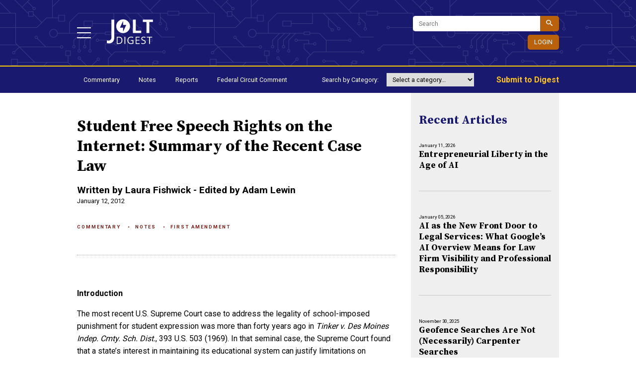

--- FILE ---
content_type: text/html; charset=utf-8
request_url: https://jolt.law.harvard.edu/digest/student-free-speech-rights-on-the-internet-summary-of-the-recent-case-law
body_size: 18212
content:
<!DOCTYPE html>

<html lang="en">

<head>
				<meta http-equiv="X-UA-Compatible" content="IE=edge">
		<meta charset="utf-8">
		<title>Student Free Speech Rights on the Internet: Summary of the Recent Case Law - Harvard Journal of Law &amp; Technology</title>
		<meta name="viewport" content="width=device-width, initial-scale=1.0">
		<link rel="stylesheet" type="text/css" href="https://jolt.law.harvard.edu/styles/styles.css">

		<link href="https://fonts.googleapis.com/css?family=Roboto:400,700|Source+Serif+Pro:400,700" rel="stylesheet" type="text/css">
		<link rel="icon" type="image/png" href="https://jolt.law.harvard.edu/favicon.png">
	

	<link rel="canonical" href="https://jolt.law.harvard.edu/digest/student-free-speech-rights-on-the-internet-summary-of-the-recent-case-law">
	<meta
		itemprop="description"
		name="description"
		content="Student Free Speech Rights on the Internet: Summary of the Recent Case Law"
	>
	<meta name="genre" itemprop="genre" content="News">
	<meta itemprop="identifier" name="articleid" content="6957">
	<meta name="hdl" content="Student Free Speech Rights on the Internet: Summary of the Recent Case Law">
	<meta name="DISPLAYDATE" content="01.12, 2012">
	<meta name="dat" content="01.12, 2012">

	<meta property="og:url" content="https://jolt.law.harvard.edu/digest/student-free-speech-rights-on-the-internet-summary-of-the-recent-case-law">
	<meta property="og:type" content="article">
	<meta property="og:title" content="Student Free Speech Rights on the Internet: Summary of the Recent Case Law">
	<meta property="og:description" content="Introduction The most recent U.S. Supreme Court case to address the legality of school-imposed punishment for student expression was more than forty years ago in Tinker v. Des Moines Indep...">
	<meta property="og:site_name" content="Harvard Journal of Law &amp; Technology">
	<meta property="article:published" itemprop="datePublished" content="2012-01-12T08:00:00+0000">
	<meta property="article:modified" itemprop="dateModified" content="2012-01-12T08:00:00+0000">

		
</head>

<body class="">
	
        <header class="header ">
	<div class="header__inner">

		<div class="header__links">
			<button
				class="nav-button"
				id="js--nav-button"
				role="button"
				aria-label="Menu button"
				aria-controls="global-nav"
				aria-haspopup="true"
			>
				<span aria-hidden="true"></span>
			</button>

							<a href="https://jolt.law.harvard.edu/digest" class="header__digest-logo"><?xml version="1.0" encoding="UTF-8"?>
<svg preserveAspectRatio="xMinYMin" width="93px" height="50px" viewBox="0 0 93 50" version="1.1" xmlns="http://www.w3.org/2000/svg" xmlns:xlink="http://www.w3.org/1999/xlink">
    <!-- Generator: Sketch 54.1 (76490) - https://sketchapp.com -->
    <title>digest-logo</title>
    <g id="Page-1" stroke="none" stroke-width="1" fill="none" fill-rule="evenodd" class="digest-logo__jolt">
        <g id="Artboard-Copy-5" transform="translate(-593.000000, -374.000000)" fill="#191970" fill-rule="nonzero" class="digest-logo__jolt">
            <g id="white-copy" transform="translate(593.000000, 374.000000)" class="digest-logo__jolt">
                <g id="Group" class="digest-logo__jolt">
                    <path d="M52.58039,27.4086911 L52.58039,0.424511714 L58.3020696,0.424511714 L58.3020696,22.6836911 L69.247089,22.6836911 L69.247089,27.4086911 L52.58039,27.4086911 Z M85.4782021,27.4086911 L79.7565225,27.4086911 L79.7565225,5.18642572 L72.4290812,5.18642572 L72.4290812,0.424511714 L92.8056435,0.424511714 L92.8056435,5.18642572 L85.4782021,5.18642572 L85.4782021,27.4086911 Z M4.28321976,48.3045112 C2.6448215,48.3045112 1.21709585,48.1189316 0,47.747767 L0,42.298281 C1.24830344,42.6357034 2.38736324,42.8943791 3.41721358,42.8943791 C5.00880047,42.8943791 6.52470336,42.1773301 7.55454855,41.0175118 C8.58439374,39.8576935 9.30451512,38.8193588 9.30451512,36.2640621 L9.30451512,0.424511714 L15.1199998,0.424511714 L15.1199998,35.0438771 C15.1199998,39.3628838 14.2071916,42.6527029 12.3815478,44.913433 C10.5559041,47.1741631 7.85648836,48.3045112 4.28321976,48.3045112 Z M31.3917184,42.0750151 C31.3917184,44.450652 30.7469592,46.2668056 29.4574215,47.5235307 C28.1678839,48.7802557 26.3123556,49.4086088 23.890781,49.4086088 L19.9040623,49.4086088 L19.9040623,35.0170464 L24.3140622,35.0170464 C26.5518859,35.0170464 28.290931,35.6371965 29.5312497,36.8775152 C30.7715683,38.1178338 31.3917184,39.8503165 31.3917184,42.0750151 Z M29.6198434,42.1340776 C29.6198434,40.2571932 29.1489887,38.8429886 28.2072653,37.8914214 C27.2655419,36.9398542 25.8661027,36.4640777 24.008906,36.4640777 L21.5774997,36.4640777 L21.5774997,47.9615775 L23.615156,47.9615775 C25.6101659,47.9615775 27.1096822,47.4710356 28.1137497,46.4899369 C29.1178172,45.5088383 29.6198434,44.0568997 29.6198434,42.1340776 Z M35.6087808,49.4086088 L35.6087808,35.0170464 L37.2822183,35.0170464 L37.2822183,49.4086088 L35.6087808,49.4086088 Z M48.5670932,41.8682964 L53.4594369,41.8682964 L53.4594369,48.8672025 C52.6981831,49.1100162 51.9238158,49.2937644 51.1363119,49.4184525 C50.348808,49.5431406 49.4366296,49.6054838 48.3997494,49.6054838 C46.2209885,49.6054838 44.5245993,48.9574434 43.3105307,47.6613432 C42.0964622,46.3652429 41.489437,44.5490893 41.489437,42.2128276 C41.489437,40.7165701 41.7896684,39.4057239 42.3901401,38.2802495 C42.9906119,37.1547752 43.8552126,36.2950963 44.9839682,35.701187 C46.1127238,35.1072778 47.4350543,34.8103277 48.9509994,34.8103277 C50.4866321,34.8103277 51.9172427,35.0925124 53.2428744,35.6568902 L52.5931869,37.1334527 C51.2938054,36.5821999 50.0436617,36.3065777 48.8427182,36.3065777 C47.0905219,36.3065777 45.7222544,36.8282912 44.7378745,37.8717339 C43.7534945,38.9151766 43.261312,40.3621934 43.261312,42.2128276 C43.261312,44.1553373 43.7354479,45.6286038 44.6837338,46.6326713 C45.6320198,47.6367388 47.0248965,48.138765 48.8624057,48.138765 C49.8599106,48.138765 50.8344321,48.0239224 51.7859994,47.7942338 L51.7859994,43.3645463 L48.5670932,43.3645463 L48.5670932,41.8682964 Z M65.9452492,49.4086088 L57.922593,49.4086088 L57.922593,35.0170464 L65.9452492,35.0170464 L65.9452492,36.5034527 L59.5960305,36.5034527 L59.5960305,41.1398589 L65.561343,41.1398589 L65.561343,42.6164213 L59.5960305,42.6164213 L59.5960305,47.9123588 L65.9452492,47.9123588 L65.9452492,49.4086088 Z M78.2637178,45.5793901 C78.2637178,46.8459589 77.8043474,47.8336052 76.8855928,48.5423588 C75.9668382,49.2511123 74.7199757,49.6054838 73.1449679,49.6054838 C71.4387093,49.6054838 70.1262225,49.3856422 69.2074679,48.9459525 L69.2074679,47.3315775 C69.7980959,47.5809538 70.4412144,47.7778268 71.1368429,47.9222025 C71.8324714,48.0665783 72.521527,48.138765 73.2040304,48.138765 C74.3196609,48.138765 75.1596525,47.9271265 75.7240303,47.5038432 C76.2884081,47.0805598 76.5705928,46.4915813 76.5705928,45.7368901 C76.5705928,45.2381376 76.4705157,44.829626 76.2703584,44.5113432 C76.0702012,44.1930604 75.7355171,43.8993914 75.266296,43.6303276 C74.7970749,43.3612637 74.0834101,43.0561105 73.1252804,42.7148588 C71.7865237,42.235794 70.8300489,41.6681434 70.2558273,41.0118901 C69.6816057,40.3556368 69.3944992,39.4992392 69.3944992,38.4426714 C69.3944992,37.3336034 69.8112137,36.4509559 70.6446554,35.7947027 C71.478097,35.1384494 72.580586,34.8103277 73.9521553,34.8103277 C75.3827875,34.8103277 76.6985556,35.0728251 77.8994991,35.5978277 L77.3777803,37.0547027 C76.1899619,36.5559502 75.0349734,36.3065777 73.9127804,36.3065777 C73.0268384,36.3065777 72.3345016,36.4968883 71.8357491,36.8775152 C71.3369966,37.2581421 71.0876241,37.786418 71.0876241,38.4623589 C71.0876241,38.9611114 71.1794982,39.3696229 71.3632491,39.6879058 C71.547,40.0061886 71.8570751,40.2982169 72.2934835,40.5639995 C72.7298919,40.8297821 73.3976196,41.123451 74.2966866,41.4450151 C75.8060691,41.9831428 76.8445744,42.560637 77.4122334,43.1775151 C77.9798925,43.7943932 78.2637178,44.5950101 78.2637178,45.5793901 Z M86.6446864,49.4086088 L84.971249,49.4086088 L84.971249,36.5034527 L80.4135928,36.5034527 L80.4135928,35.0170464 L91.2023426,35.0170464 L91.2023426,36.5034527 L86.6446864,36.5034527 L86.6446864,49.4086088 Z M32.7599996,27.7199997 C25.1053331,27.7199997 18.8999998,21.5146664 18.8999998,13.8599998 C18.8999998,6.2053333 25.1053331,0 32.7599996,0 C40.4146662,0 46.6199995,6.2053333 46.6199995,13.8599998 C46.6199995,21.5146664 40.4146662,27.7199997 32.7599996,27.7199997 Z M32.7599996,24.7502302 L39.0599995,11.2502304 L32.7599996,11.2502304 L32.7599996,3.15023047 L26.4599997,16.6502305 L32.7599996,16.6502303 L32.7599996,24.7502302 Z" id="Combined-Shape"></path>
                </g>
            </g>
        </g>
    </g>
</svg>
</a>
					</div>

		<div class="header__extra">
						<form action="https://jolt.law.harvard.edu/search/results" class="header__search">
				<input aria-label="Search" class="header__search__input" type="search" name="q" placeholder="Search">
				<button type="submit" name="search" class="header__search__button"><svg xmlns="http://www.w3.org/2000/svg" width="16" height="16" viewBox="0 0 16 16"><path d="M15.504 13.616l-3.79-3.223c-.392-.353-.811-.514-1.149-.499a6 6 0 1 0-.672.672c-.016.338.146.757.499 1.149l3.223 3.79c.552.613 1.453.665 2.003.115s.498-1.452-.115-2.003zM6 10a4 4 0 1 1 0-8 4 4 0 0 1 0 8z"/></svg></button>
			</form>
			
			
				<a href="/login" class="header__button">Login</a>

					</div>
	</div>
</header>
        		
<nav class="global-nav" id="global-nav" aria-label="Main navigation" aria-hidden="true">
	<button type="button" class="btn--close nav__close">
	<svg xmlns="http://www.w3.org/2000/svg" width="16" height="16" viewBox="0 0 16 16"></svg>
</button>
	<a href="https://jolt.law.harvard.edu/" class="nav__logo" role="banner"><svg class="jolt-logo" data-name="jolt-logo" xmlns="http://www.w3.org/2000/svg" viewBox="0 0 261.23 47.45">
  <title>jolt-logo</title>
  <g>
    <g class="jolt-logo--grey">
      <path d="M5.25,23.28V8.78H6.56v6.37h7.91V8.78h1.31v14.5H14.47V16.35H6.56v6.93H5.25Z" transform="translate(-5.07 -8.48)"/>
      <path d="M20.35,23.28l5.74-14.5h1.53l5.78,14.5H32l-1.55-3.92H23.22L21.7,23.28H20.35ZM30,18.16L26.84,10l-3.19,8.17H30Z" transform="translate(-5.07 -8.48)"/>
      <path d="M39.34,23.28H38V8.78h4.74a6,6,0,0,1,3.41.76,3.27,3.27,0,0,1,1.49,3,3.26,3.26,0,0,1-2.79,3.11v0c1.85,0.3,2.25,1.55,2.43,3.23,0.26,2.35.18,3.43,0.76,4.32H46.57a11.66,11.66,0,0,1-.5-3c-0.3-3.31-.5-3.9-3.13-3.9H39.34v6.91Zm2.79-8.11c1.85,0,4.14-.12,4.14-2.59,0-2.79-2.61-2.59-4-2.59H39.34v5.18h2.79Z" transform="translate(-5.07 -8.48)"/>
      <path d="M57.57,22h0l4.6-13.19h1.31l-5.24,14.5H56.79l-5.3-14.5h1.43Z" transform="translate(-5.07 -8.48)"/>
      <path d="M65.12,23.28l5.74-14.5h1.53l5.78,14.5H76.75L75.2,19.37H68l-1.53,3.92H65.12Zm9.62-5.12L71.61,10l-3.19,8.17h6.33Z" transform="translate(-5.07 -8.48)"/>
      <path d="M84.11,23.28H82.81V8.78h4.74A6,6,0,0,1,91,9.55a3.27,3.27,0,0,1,1.49,3,3.26,3.26,0,0,1-2.79,3.11v0C91.5,16,91.9,17.28,92.09,19c0.26,2.35.18,3.43,0.76,4.32H91.34a11.66,11.66,0,0,1-.5-3c-0.3-3.31-.5-3.9-3.13-3.9H84.11v6.91Zm2.79-8.11c1.85,0,4.14-.12,4.14-2.59C91,9.79,88.43,10,87,10H84.11v5.18H86.9Z" transform="translate(-5.07 -8.48)"/>
      <path d="M102.28,8.78c4.76,0,7.47,2.45,7.47,7.25s-2.71,7.25-7.47,7.25H98.37V8.78h3.92Zm0.32,13.29c4.08,0,5.74-2.39,5.74-6,0-4.28-2.51-6.16-6.63-6h-2V22.08h2.93Z" transform="translate(-5.07 -8.48)"/>
      <path d="M123.1,19.71a2.71,2.71,0,0,0,2.75,2.67c1.85,0,2.55-1.87,2.55-3.61v-10h1.31v9.78a5.38,5.38,0,0,1-1,3.59,4.11,4.11,0,0,1-3.27,1.43c-2.35,0-3.45-1.77-3.73-3.88h1.41Z" transform="translate(-5.07 -8.48)"/>
      <path d="M141.29,23.58c-4.16,0-6.47-3-6.47-7.55s2.31-7.55,6.47-7.55,6.47,3,6.47,7.55S145.45,23.58,141.29,23.58Zm0-1.21c3.61,0,5.06-3.17,5.06-6.35s-1.45-6.35-5.06-6.35-5.06,3.17-5.06,6.35S137.68,22.38,141.29,22.38Z" transform="translate(-5.07 -8.48)"/>
      <path d="M154.36,8.78v9.38c0.1,2.63,1.61,4.22,4,4.22s3.9-1.59,4-4.22V8.78h1.31v9.4c0,3.11-1.79,5.4-5.3,5.4s-5.26-2.29-5.3-5.4V8.78h1.3Z" transform="translate(-5.07 -8.48)"/>
      <path d="M171.39,23.28h-1.31V8.78h4.74a5.94,5.94,0,0,1,3.41.76,3.27,3.27,0,0,1,1.49,3,3.26,3.26,0,0,1-2.79,3.11v0c1.85,0.3,2.25,1.55,2.43,3.23,0.26,2.35.18,3.43,0.76,4.32h-1.51a11.64,11.64,0,0,1-.5-3c-0.3-3.31-.5-3.9-3.13-3.9h-3.59v6.91Zm2.79-8.11c1.85,0,4.14-.12,4.14-2.59,0-2.79-2.61-2.59-4-2.59h-2.93v5.18h2.79Z" transform="translate(-5.07 -8.48)"/>
      <path d="M185.66,8.78h1.49l8,12.75h0V8.78h1.31v14.5h-1.65L187,10.75h0V23.28h-1.3V8.78Z" transform="translate(-5.07 -8.48)"/>
      <path d="M200.89,23.28l5.74-14.5h1.53l5.78,14.5h-1.43L211,19.37h-7.21l-1.53,3.92h-1.35Zm9.62-5.12L207.38,10l-3.19,8.17h6.33Z" transform="translate(-5.07 -8.48)"/>
      <path d="M218.52,23.28V8.78h1.31V22.08h7.29v1.2h-8.59Z" transform="translate(-5.07 -8.48)"/>
      <path d="M245.89,23.58c-4.16,0-6.47-3-6.47-7.55s2.31-7.55,6.47-7.55,6.47,3,6.47,7.55S250,23.58,245.89,23.58Zm0-1.21c3.61,0,5.06-3.17,5.06-6.35s-1.45-6.35-5.06-6.35-5.06,3.17-5.06,6.35S242.27,22.38,245.89,22.38Z" transform="translate(-5.07 -8.48)"/>
      <path d="M258,23.28V8.78h8.19V10h-6.89v5.12H266v1.21h-6.65v7H258Z" transform="translate(-5.07 -8.48)"/>
    </g>
    <g class="jolt-logo--blue">
      <path d="M5.07,33.79H8.61V47.23h7V50H5.07V33.79Z" transform="translate(-5.07 -8.48)"/>
      <path d="M28.33,33.77L34,50h-3.5l-1.17-3.5H22.88L21.67,50H18.35L24.2,33.77h4.13Zm0.09,10.09L26.18,37l-2.4,6.91h4.64Z" transform="translate(-5.07 -8.48)"/>
      <path d="M38.92,33.84L41.43,46l3.16-12.13h3.92L51.36,46,54,33.84h3.32L53.18,50H49.32L46.38,37.65,43.22,50H39.27L35.33,33.84h3.59Z" transform="translate(-5.07 -8.48)"/>
    </g>
    <g class="jolt-logo--teal">
      <path d="M99.61,36.46H94.79V33.77h13.14v2.69h-4.82V50h-3.5V36.46Z" transform="translate(-5.07 -8.48)"/>
      <path d="M111.77,33.77h10.86v2.65h-7.38v3.86h6.91v2.65h-6.91V47.3h7.63V50h-11.1V33.77Z" transform="translate(-5.07 -8.48)"/>
      <path d="M136.42,39.06c-0.07-.56-0.27-2.85-2.62-2.85-2.58,0-3.66,2.69-3.66,6,0,1,0,5.56,3.39,5.56a2.85,2.85,0,0,0,2.92-3.07h3.66a5.55,5.55,0,0,1-1.46,3.81,6.36,6.36,0,0,1-4.73,1.82c-5.59,0-7.4-4.13-7.4-8.14,0-5.14,2.87-8.55,7.42-8.55,3.54,0,6,2.15,6,5.38h-3.54Z" transform="translate(-5.07 -8.48)"/>
      <path d="M144.14,33.77h3.48v6.48h6.12V33.77h3.52V50h-3.48V42.88h-6.17V50h-3.48V33.77Z" transform="translate(-5.07 -8.48)"/>
      <path d="M162.37,33.77h5l6.08,12.76V33.77h3.23V50h-4.78l-6.28-13.46V50h-3.27V33.77Z" transform="translate(-5.07 -8.48)"/>
      <path d="M188.86,33.43a7.52,7.52,0,0,1,5.7,2.2,9.32,9.32,0,0,1,2.06,6.1,10,10,0,0,1-2,6.35,7.72,7.72,0,0,1-5.76,2.31,7.84,7.84,0,0,1-5.74-2.22,8.9,8.9,0,0,1-2-6.06C181.08,37.81,183,33.43,188.86,33.43Zm-2.94,13.1a3.33,3.33,0,0,0,2.94,1.3,3.29,3.29,0,0,0,3-1.5,7.83,7.83,0,0,0,1.1-4.64,9.35,9.35,0,0,0-.4-2.89,3.75,3.75,0,0,0-3.7-2.87,3.68,3.68,0,0,0-3,1.37A7.53,7.53,0,0,0,184.71,42,7.47,7.47,0,0,0,185.93,46.53Z" transform="translate(-5.07 -8.48)"/>
      <path d="M201.07,33.79h3.54V47.23h7V50h-10.5V33.79Z" transform="translate(-5.07 -8.48)"/>
      <path d="M221.52,33.43a7.52,7.52,0,0,1,5.7,2.2,9.32,9.32,0,0,1,2.06,6.1,10,10,0,0,1-2,6.35,7.72,7.72,0,0,1-5.76,2.31,7.84,7.84,0,0,1-5.74-2.22,8.9,8.9,0,0,1-2-6.06C213.74,37.81,215.69,33.43,221.52,33.43Zm-2.94,13.1a3.33,3.33,0,0,0,2.94,1.3,3.29,3.29,0,0,0,3-1.5,7.83,7.83,0,0,0,1.1-4.64,9.35,9.35,0,0,0-.4-2.89,3.75,3.75,0,0,0-3.7-2.87,3.68,3.68,0,0,0-3,1.37A7.53,7.53,0,0,0,217.37,42,7.47,7.47,0,0,0,218.59,46.53Z" transform="translate(-5.07 -8.48)"/>
      <path d="M244.6,38.75a3.06,3.06,0,0,0-.45-1.64,3.11,3.11,0,0,0-2.71-1.26c-3.95,0-4.73,3.68-4.73,6.17a6.54,6.54,0,0,0,1.35,4.35,4.63,4.63,0,0,0,3.81,1.39,7.86,7.86,0,0,0,2.65-.31V44h-3.14V41.35H248v8.1a16.7,16.7,0,0,1-5.92.9c-3.7,0-5.61-.9-6.89-2.15A8.42,8.42,0,0,1,233,42.14c0-5.74,3.59-8.82,8.5-8.82a7.3,7.3,0,0,1,5.52,2,4.93,4.93,0,0,1,1.17,3.39H244.6Z" transform="translate(-5.07 -8.48)"/>
      <path d="M256,33.84l3.34,7.38,3.41-7.38h3.57l-5.47,10.25V50h-3.43V44l-5.47-10.21H256Z" transform="translate(-5.07 -8.48)"/>
    </g>
    <path class="jolt-logo--yellow" d="M94.26,54a7,7,0,0,1-2.85.91,5.19,5.19,0,0,1-3.8-1.68c-1.34-1.28-3-2.92-3-2.92s1.93-1.94,2.84-9.3c0.15-1.23.68-1.69,1.11-1.72a1.85,1.85,0,0,1,.49.05V39H84.28s2,0,2.08,1.28,0,6.28-2.27,9.39L71.55,37.17S69,34.67,69,32.72a3.15,3.15,0,0,1,3.41-3.45c2.33,0,5.36,1.72,7,3.72h0.45l-1.13-2.74A11.66,11.66,0,0,0,73,28.68c-6,0-5.85,4.82-5.85,5,0,0-.24,2,1.86,4.83,0,0-6.94,1-6.94,8.11,0,1.93,1.14,9.27,11.23,9.27a14,14,0,0,0,9.56-3.49s2.95,3.51,6.46,3.51a7.32,7.32,0,0,0,5.16-1.71Zm-18.57.62c-7.38,0-11.55-6.14-11.55-9.9,0,0-.47-4.45,5.42-5.5,0,0,1.21,1.69,12.69,12.66A8.38,8.38,0,0,1,75.69,54.57Z" transform="translate(-5.07 -8.48)"/>
  </g>
</svg>
</a>

	<ul class="nav__list">
					<li class="nav__list-item">
																																						
					<a tabindex="-1" href="https://jolt.law.harvard.edu/about" class="nav__link ">About Us</a>
							</li>
					<li class="nav__list-item">
																																						
					<a tabindex="-1" href="https://jolt.law.harvard.edu/getting-involved" class="nav__link ">Get Involved</a>
							</li>
					<li class="nav__list-item">
									<a tabindex="-1" href="http://bit.ly/joltlist" target="_blank" class="nav__link">Mailing List</a>
							</li>
					<li class="nav__list-item">
																																						
					<a tabindex="-1" href="https://jolt.law.harvard.edu/volumes" class="nav__link ">Print Volumes</a>
							</li>
					<li class="nav__list-item">
																																						
					<a tabindex="-1" href="https://jolt.law.harvard.edu/digest" class="nav__link is-active">JOLT Digest</a>
							</li>
					<li class="nav__list-item">
																																						
					<a tabindex="-1" href="https://jolt.law.harvard.edu/submissions" class="nav__link ">Article Submissions</a>
							</li>
					<li class="nav__list-item">
																																						
					<a tabindex="-1" href="https://jolt.law.harvard.edu/student-note-submission" class="nav__link ">Note Submissions</a>
							</li>
					<li class="nav__list-item">
																																						
					<a tabindex="-1" href="https://jolt.law.harvard.edu/sponsorships" class="nav__link ">Sponsorships</a>
							</li>
					<li class="nav__list-item">
																																						
					<a tabindex="-1" href="https://jolt.law.harvard.edu/speakers" class="nav__link ">Speakers</a>
							</li>
					<li class="nav__list-item">
																																						
					<a tabindex="-1" href="https://jolt.law.harvard.edu/calendar" class="nav__link ">Events Calendar</a>
							</li>
					<li class="nav__list-item">
																																						
					<a tabindex="-1" href="https://jolt.law.harvard.edu/masthead/masthead-volume-39-2025-2026" class="nav__link ">Masthead</a>
							</li>
					<li class="nav__list-item">
																																						
					<a tabindex="-1" href="https://jolt.law.harvard.edu/symposiums" class="nav__link ">Symposia</a>
							</li>
					<li class="nav__list-item">
									<a tabindex="-1" href="http://jolt.law.harvard.edu/rss" target="_blank" class="nav__link">RSS Feed</a>
							</li>
		
			</ul>
</nav>
		<main class="main" role="main">
				<header class="digest__header">
    <div class="digest__header__inner">
        <nav class="digest__header__nav">
                            <a class="digest__header__link" href="/digest/category/?cat=commentary">Commentary</a>
                            <a class="digest__header__link" href="/digest/category/?cat=digest-notes">Notes</a>
                            <a class="digest__header__link" href="/digest/category/?cat=reports">Reports</a>
                            <a class="digest__header__link" href="/digest/category/?cat=federal-circuit-comment">Federal Circuit Comment</a>
                    </nav>

        <div class="digest__header__cat">
            <label for="byCategory">Search by Category:</label>
            <select class="" name="byCategory" id="byCategory">
                                    <option value="select-a-category" class="form__option">
                                                Select a category...
                    </option>
                                    <option value="antitrust" class="form__option">
                                                Antitrust
                    </option>
                                    <option value="artificial-intelligence" class="form__option">
                                                Artificial Intelligence
                    </option>
                                    <option value="copyright" class="form__option">
                                                Copyright
                    </option>
                                    <option value="cybersecurity" class="form__option">
                                                Cybersecurity
                    </option>
                                    <option value="commentary" class="form__option">
                                                Commentary
                    </option>
                                    <option value="digest-notes" class="form__option">
                                                Notes
                    </option>
                                    <option value="reports" class="form__option">
                                                Reports
                    </option>
                                    <option value="federal-circuit-comment" class="form__option">
                                                Federal Circuit Comment
                    </option>
                                    <option value="first-amendment" class="form__option">
                                                First Amendment
                    </option>
                                    <option value="flash-digest" class="form__option">
                                                Flash Digest
                    </option>
                                    <option value="fourth-amendment" class="form__option">
                                                Fourth Amendment
                    </option>
                                    <option value="national-security" class="form__option">
                                                National Security
                    </option>
                                    <option value="patent" class="form__option">
                                                Patent
                    </option>
                                    <option value="privacy" class="form__option">
                                                Privacy
                    </option>
                                    <option value="telecommunications" class="form__option">
                                                Telecommunications
                    </option>
                                    <option value="trademark" class="form__option">
                                                Trademark
                    </option>
                                    <option value="trade-secrets" class="form__option">
                                                Trade Secrets
                    </option>
                            </select>
        </div>

        <h4 class="digest__header__cat"><a href="https://goo.gl/forms/Q3n6pXKmkDr6Qmkg1" style="color: #FFC51D; text-decoration: none; font-size:medium;">Submit to Digest</a></h4>
    </div>
</header>

	<div class="digest-post-wrapper">
		<article class="digest-post" itemscope itemtype="http://schema.org/NewsArticle">
			<header class="digest-post__header">
				<div class="digest-post__header__inner">
					
					<h1 class="digest-post__title" itemprop="headline">Student Free Speech Rights on the Internet: Summary of the Recent Case Law</h1>

											<h2
							class="digest-post__byline"
							itemprop="author creator"
							itemscope
							itemtype="http://schema.org/Person"
							itemid="https://jolt.law.harvard.edu//search/results?q=Written by Laura Fishwick - Edited by Adam Lewin&search="
						>Written by Laura Fishwick - Edited by Adam Lewin</h2>
					
					<time
						class="digest-post__postDate"
						datetime="2012-01-12T08:00:00+0000"
						itemprop="datePublished"
						content="2012-01-12T08:00:00+0000"
					>January 12, 2012</time>

					<div class="digest__home__post__cat-list">
														<a class="digest__home__post__cat" href="/digest/category/?cat=commentary">Commentary</a>
														<a class="digest__home__post__cat" href="/digest/category/?cat=digest-notes">Notes</a>
														<a class="digest__home__post__cat" href="/digest/category/?cat=first-amendment">First Amendment</a>
											</div>
				</div>

			</header>

			<main class="digest-post__body" itemprop itemtype="articleBody">
				<p><strong>Introduction</strong><br></p>
<p>The most recent U.S. Supreme Court case to address the legality of school-imposed punishment for student expression was more than forty years ago in <em>Tinker v. Des Moines Indep. Cmty. Sch. Dist.</em>, 393 U.S. 503 (1969). In that seminal case<em>,</em> the Supreme Court found that a state’s interest in maintaining its educational system can justify limitations on students’ First Amendment rights to the extent necessary to maintain an effective learning environment. <em>Id.</em> In <em>Tinker</em>, school officials suspended students for wearing black arm bands to protest the Vietnam War. Articulating the standard still used by courts today,<a href="file:///C:/Harvard/Organizations/JOLT/Online%20Speech%20and%20Schools%20Final_edited%20KYL.doc#_ftn1">[1]</a> the Court held that a school may regulate student speech or expression if school officials can reasonably conclude that such speech caused or is likely to cause a “material and substantial” disruption to school activities. <em>Id.</em> at 513 (finding no substantial disruption because the protests were non-violent and did not interfere with class activities).</p>
<p><em>Tinker </em>and subsequent Supreme Court cases have not addressed whether a school may regulate student speech that occurs off campus or online and is not connected to a school event, but that nonetheless causes disruption on campus or in the classroom. Further complicating the analysis of on campus, off campus, and online speech are additional factors such as the location where recorded activity takes place before it is posted online, and the location of the computer used to upload data onto the Internet. This comment explores the recent lower court decisions applying the <em>Tinker </em>standard to school-enforced limits on student speech made on the Internet. In cases of off campus or online speech, some courts have responded to the fact that <em>Tinker</em> involved on campus speech by requiring the school to show a substantial nexus between the speech and the school before applying <em>Tinker</em>. Beyond the nexus inquiry, courts move onto <em>Tinker</em> and examine the intensity of on campus discussions surrounding the expression, the burden the expression places on the administration, and whether the expression contains violent content.&nbsp;</p>
<p><strong>The Threshold Question</strong></p>
<p>Lower courts are divided on the issue of whether to ask a threshold question&nbsp;&mdash; is there a sufficient nexus between the off campus speech and the school&nbsp;&mdash; before reaching <em>Tinker</em>’s “material and substantial disruption” test. The majority of district courts have not required this threshold inquiry, but some courts, notably the Second Circuit, have required that a nexus be shown by proving that it was “reasonably foreseeable” that the speech would reach a school’s campus. <em>See J.C. v. Beverly Hills Unified Sch. Dist.</em>, 711 F. Supp. 2d 1094, 1107 (C.D. Cal. 2010) (summarizing the rift among courts on the nexus threshold question). Courts that ask the nexus question are concerned with whether the student, at the time he posted the expression, should have foreseen that the speech would enter and affect activities on campus. This standard is different from the <em>Tinker</em> standard, discussed in the next section, which is concerned with whether the expression has caused or foreseeably will cause substantial disruption on campus, from the perspective of the school officials when they decided to punish the student or prevent the conduct.</p>
<p>Many courts find that schools may regulate any speech which causes or is likely to cause a substantial disruption of school activities whether or not there is a nexus between the speech and the school. <em>See</em> <em>Beverly Hills</em>, 711 F. Supp. 2d at 1107. For example in <em>Harrell</em>, the court did not consider the nexus issue where a school punished a college student for his comments on an online forum as part of the curriculum for an online class. <em>Harrell v. S. Oregon Univ.</em>, No. 08-3037-CL, 2009 WL 3562732, *5–6 (D. Or. 2009), <em>aff’d</em>, 381 Fed. Appx. 731 (9th Cir. 2010). In another case, the Western District of Pennsylvania applied <em>Tinker</em> without regard to the geographic origin of the speech where a student composed a degrading “top-ten” list that he distributed to friends over email, and where one recipient brought the list to campus. <em>See</em> <em>Killion v. Franklin Reg’l Sch. Dist</em>., 136 F. Supp. 2d 446, 455 (W.D. Pa. 2001); <em>see also</em>, <em>O.Z. v. Bd. of Trustees of Long Beach Unified Sch. Dist.</em>, No. CV 08-5671 ODW, 2008 WL 4396895, *4 (C.D. Cal. 2008) (applying <em>Tinker</em> where a student created a video off campus depicting a graphic dramatization of a teacher’s murder, which he posted online); <em>Beussink v. Woodland R-IV Sch. Dist.</em>, 30 F. Supp. 2d 1175, 1180 (E.D.Mo. 1998) (applying <em>Tinker</em> where a student created a website while he was off campus that criticized school authorities, and another student showed the website to a teacher). Courts that bypass the nexus question generally do not give their reasoning for doing so but simply choose to not consider the issue.</p>
<p>Many other courts choose not to address whether the nexus test should be used when the resolution of the issue is not essential to the outcome of the case. <em>See e.g.</em>,<em> J.S. ex rel. Snyder v. Blue Mountain</em>, 650 F.3d 915, 926 (3d Cir. 2011) <em>cert. denied</em>, 2012 WL 117558 (U.S. Jan. 17, 2011) (No. 11-502);<em> T.V. & M.K. v. Smith-Green Cmty. Sch. Corp.</em>, No. 1:09-CV-290-PPS, 2011 WL 3501698, *11 (N.D. Ind. 2011). In <em>Beverly Hills</em>, the Central District Court of California found that because the threshold question as framed by the Second Circuit would have been easily met, it did not need to decide whether or not a nexus inquiry was necessary before moving to <em>Tinker</em>. 711 F.Supp.2d at 1107–09. The plaintiff in that case, a high school student, posted on YouTube a video of another student making disparaging and defamatory comments of a third student. <em>Id.</em> at 1097–98. The court found that it was foreseeable that the video would reach the school’s campus because the plaintiff posted the video on a weeknight, contacted five to ten students to tell them to watch the video after it was posted, contacted the subject of the video, and made the kind of defamatory and derogatory comments that would compel a parent to bring the video to the attention of school officials. <em>Beverly Hills</em>, 711 F.Supp.2d at 1107–09. Even though students did not have access to the video while on campus due to the school’s restrictive Internet policies, the court still found the “reasonable foreseeability” nexus standard could have been satisfied, were it necessary, because administrators had access to the video while on campus. <em>Id.</em></p>
<p>However, as mentioned earlier, a minority of courts require a showing of “a sufficient nexus” before they will confront the <em>Tinker</em> standard. These courts though are divided when it comes to defining this term. The requirement that the speech be sufficiently related to the school for <em>Tinker</em> to apply was first articulated by the Second Circuit in <em>Thomas</em> v<em>. Bd. of Educ., Granville Cent. Sch. Dist.</em>, 607 F.2d 1043, 1050 (2d Cir. 1979). In <em>Thomas</em>, the court found that <em>Tinker</em> was inapplicable where students created a satirical newspaper that they deliberately tried to keep off campus because “all but an insignificant amount of relevant activity in this case was deliberately designed to take place beyond the schoolhouse gate.” Similarly in a later case, the Fifth Circuit found <em>Tinker</em> inapplicable where a student brought a violent drawing that his brother had made at home two years earlier to school because the brother did not take any action to increase the chances that the drawing would make its way to campus and the drawing was not “publicized in a way certain to result in its appearance at [the School].” <em>Porter v. Ascension Parish Sch. Bd.</em>, 393 F.3d 608, 615–20 (5th Cir. 2004).</p>
<p>Several decades after <em>Thomas</em>, the Second Circuit addressed online speech in <em>Wisniewski</em> and adopted the “reasonably foreseeable” test to determine whether there was sufficient nexus between the speech and the school. <em>Wisniewski v. Bd. of Educ. of the Weedsport Ctr. Sch. Dist.</em>, 494 F.3d 34, 39–40 (2d Cir. 2007). In <em>Wisniewski,</em> school officials suspended a middle school student for using an AOL Instant Messaging avatar that depicted a pistol firing a bullet at a man’s head above the message “kill [the student’s English teacher].” <em>Id.</em> at 35–36. The court required that the student’s expression reaching school property be reasonably foreseeable before applying <em>Tinker</em>, and found foreseeability because the image was of a violent nature and because the student had transmitted the image to fifteen other students during a three week period. <em>Id.</em> at 39–40.</p>
<p>In another case involving online expression before the Second Circuit, school officials had reprimanded a high school student for emailing students and parents and posting a message on her personal blog that criticized the school for canceling a school event, encouraging students and parents to complain to the school. <em>Doninger v. Niehof</em>, 642 F.3d 334, 345–47 (2nd Cir. 2011), <em>cert denied</em>, 2011 WL 3204853 (2011). Applying the standard found in <em>Wisniewski</em>, the court found that it was reasonably foreseeable that the student’s message would disrupt school activities or administration because it directly encouraged students and parents to contact the school. <em>Id.</em> at 48–50 (holding that “a student may be disciplined for expressive conduct, even conduct occurring off school grounds, when this conduct ‘would foreseeably create a risk of substantial disruption within the school environment,’ at least when it was similarly foreseeable that the off-campus expression might also reach campus”).</p>
<p>Other courts have set more vague standards for finding a sufficient nexus between the expression and the school. For example, the Supreme Court of Pennsylvania found a sufficient nexus in <em>Bethlehem</em> where a student had created a website&nbsp;&mdash; that he had accessed during class and informed other students about&nbsp;&mdash; containing violent, highly threatening, and derogatory comments about school officials. <em>J.S. v. Bethlehem Area Sch. Dist.</em>, 807 A.2d 847, 666 (Pa. 2002) (specifying that purely off campus speech would “arguably be subject to some higher level of First Amendment protection”). Without citing the Second Circuit’s foreseeability test, the court reasoned that such a nexus existed because of the easy access that students and school officials had to the website, and because school officials were subjects of the website. <em>Id.</em> at 667–68.</p>
<p>Despite requiring a threshold showing of a nexus before they will apply the <em>Tinker</em> standard, few courts, if any, have found that a sufficient nexus does not exist between online speech and a school&nbsp;when applying the “reasonably foreseeable” test. As the <em>Beverly Hills</em> court noted, cases requiring this threshold question “more readily find a sufficient nexus where speech over the Internet is involved.” <em>Beverly Hills</em>, 711 F.Supp.2d at 1108. This is most likely due to the uniquely pervasive and widely accessible nature of the Internet, because of which it is foreseeable that almost anything posted online may be viewed in schools by students, teachers, and administrators, thereby satisfying the foreseeability nexus threshold test.</p>
<p>Even though it is nearly always satisfied in cases of online speech, this test shows no signs of disappearing, and courts continue to administer the threshold nexus test before asking whether the expression did in fact or was foreseeably likely to cause substantial disruption. The persistence of the nexus test may be explained by the fact that courts do not undergo different analyses for online speech and off campus speech, and many courts even tend to view online speech as a subset of off campus speech. Unlike cases of online speech, courts do find that some off campus speech cases fail to satisfy the sufficient nexus test. <em>See, e.g.</em>, <em>Porter</em>, 393 F.3d at 615–20; <em>Thomas</em>, 607 F.2d at 1050. In this sense, asking whether there is a sufficient nexus in cases of online speech is a vestigial question of the pre-Internet era.</p>
<p>Despite the absence in the case law of courts finding that online speech did not foreseeably reach campus, one can imagine cases that might fail the nexus test: where the student did not consent to uploading a recording of the speech onto the Internet, or where the student actively tried to keep the expression away from the school. Such cases would be analogous to <em>Thomas</em> and <em>Porter</em>, discussed above, where the courts found that <em>Tinker</em> did not apply because the students involved either did not play a role in bringing the off campus speech onto campus or actively tried to keep the speech off campus. On the other hand, even private online communications can be easily shared, making it unrealistic to expect that most online speech would not reach a school’s campus.</p>
<p>The future utility of the nexus test should not be understated. It may be seen as a way for courts to avoid applying the <em>Tinker</em> substantial disruption test in cases of valuable online speech made by students that is not directed at the school or its students. <em>See Blue Mountain</em>, 650 F.3d at 939 (Smith, J., concurring) (observing that applying <em>Tinker </em>in all cases would allow school officials “to regulate students’ expressive activity no matter where it takes place, when it occurs, or what subject matter it involves &mdash; so long as it causes a substantial disruption at school”). The Supreme Court in <em>Tinker</em> could not have intended to allow schools to regulate all student expression that occurs anywhere simply because it happens to disrupt school activities. A student might upload a blog post discussing a sensitive political or social topic that is unrelated to the school or its students but that causes substantial disruption at the school. Allowing a school to punish that student might raise serious constitutional issues. An easy way for courts to avoid this problem would be to use a nexus test and to find that such speech cannot be regulated because it does not have a sufficient nexus with the school.</p>
<p><strong><em>Tinker</em>’s Substantial Disruption Standard</strong></p>
<p><strong> </strong></p>
<p>Beyond the nexus inquiry, the <em>Tinker</em> substantial disruption test requires a showing that either actual substantial disruption to school activities occurred on campus or that school officials reasonably foresaw substantial disruption and acted to prevent that disruption or deter future disruption. <em>Tinker</em>, 393 U.S. at 513. Though no actual disruption is required for school officials to have reasonably foreseen disruption, <em>Tinker</em> required school officials to at least have evidence of future substantial disruption, more than an “undifferentiated fear or apprehension of disturbance.” <em>Id.</em> at 508. The Court also required something more than “a mere desire to avoid the discomfort and unpleasantness that always accompany an unpopular viewpoint.” <em>Id.</em> For example, in holding that substantial disruption was not foreseeable, the court in <em>Smith-Green</em> rejected the School’s arguments that the principal had experience with similar situations that caused a disturbance and wanted to “get off on the right foot” at the start of the school year, finding that more evidence was required. <em>Smith-Green</em>, 2011 WL 3501698, at *14<em>.</em> The court in <em>Bowler</em> also found that substantial disruption was not reasonably foreseeable where students would need to go through a complex series of steps to be disturbed by links on a student’s website that the student had advertised on posters hung around the school. <em>Bowler v. Town of Hudson</em>, 514 F. Supp. 2d 168, 177–78 (D. Mass. 2007).</p>
<p>First, in determining the extent of the disruption, courts explore the magnitude of student discussions in classrooms and around campus. The speech at issue must actually or foreseeably disrupt classroom activities, more than merely causing discussion of the speech among students. <em>See Beverly Hills</em>, 711 F. Supp. 2d at 1111. In <em>Harrell</em>, the court found that a university student, who had criticized and put-down his professor and other students many times in two online class forums, had substantially disrupted class activity because his hostility caused many students in the class to stop participating online or to become significantly discouraged from doing so. <em>Harrell</em>, 2009 WL 3562732, at *4, 6 (one teacher commented that the student had “shredd[ed] the other students’ espirit de corps irreparably”). This case is contrasted with <em>Blue Mountain</em>, where the court noted in dicta that no actual disruption had occurred after the plaintiff student created a fake MySpace profile for her school principal, which depicted the principal as a pedophile and sex addict, because only a few students discussed the profile with the plaintiff at school and did not interrupt class time apart from discussions led by a few teachers. 650 F.3d at 928.</p>
<p>Courts also consider whether school administrators are pulled away from their ordinary tasks to respond to the effects of the student’s speech. <em>See</em> <em>Beverly Hills</em>, 711 F. Supp. 2d at 1113–14. In <em>Doninger</em>, for example, the court found substantial disruption where the student’s conduct resulted in “a deluge of calls and emails” for the principal and superintendent “and many upset students.” 642 F.3d at 51. At the other end of the spectrum, in <em>Smith-Green</em>, the court found no evidence of actual substantial disruption because only two parents complained to the administration and there was otherwise no disruption to any school activity. 2011 WL 3501698, at *12–13.</p>
<p>While courts do not normally claim to distinguish between valuable speech in the public interest and speech that serves no public good such as the mean spirited speech at issue in <em>Blue Mountain</em>, 650 F.3d at 940–41 (Smith, J., Concurring), courts may take exception where a student’s speech is violent or threatening. For example, in <em>Bethlehem</em>, the court found that disruption was foreseeable where a student created a website containing violent and highly threatening material targeted at school officials. 807 A.2d at 852; <em>see also Wisniewski</em>, 494 F.3d<em> </em>at 40 (finding foreseeable substantial disruption where a student used an AOL Instant Messaging avatar of a man’s head being shot above the message “kill [the student’s English teacher]”).</p>
<p>To summarize, in determining whether the student’s influence around the school is characterized as “substantial disruption,” courts are concerned with the level of conversations held by other students in class and elsewhere on school grounds, the speech’s effects on the administration, and the violent nature of the speech. However, it is not clear whether any single factor is necessary to establish substantial disruption or dispositive of this issue. For example, after discussing all of these factors and taking them together, the court in <em>Beverly Hills</em> held that no reasonable jury could find that the YouTube video at issue caused substantial disruption because the video was not violent or threatening, there was no verbal or physical confrontation at school and “no widespread whispering campaign,” and no students watched the video at school. 711 F. Supp. 2d at 1117–19. It also found that substantial disruption was not reasonably foreseeable, even though the video had one hundred views by the time it was seen by the school officials, because the officials only had evidence that there would be a general buzz around campus. <em>Id.</em> at 1119–22.</p>
<p>In one of the few cases to address student-on-student bullying online, the Fourth Circuit recently found evidence of actual and foreseeable substantial disruption in <em>Kowalski v. Berkeley Cnty. Sch.</em>, 652 F.3d 565, 575–76 (4th Cir. 2011),<em> cert. denied</em>, 2012 WL 117817 (U.S. Jan. 17, 2012) (No. 11-461). In that case, school officials suspended plaintiff, a high school student, for creating a group MySpace page largely dedicated to ridiculing another student through disparaging comments and photographs about her personality and sexual history. <em>Id.</em> at 566–69. The plaintiff invited approximately 100 of her MySpace “friends” to join the group, some of whom added their own content. <em>Id.</em> The posting induced conversations among some students at school and shamed the target student into missing school for a day. <em>Id.</em> The court was persuaded that the school’s pedagogical interests in preventing and punishing bullying were sufficiently strong to justify the action taken by school officials. <em>Id.</em> at 572.</p>
<p>One can read this case as holding that emotionally disturbing a student into missing a single day of class meets the substantial disruption standard because it disrupts that student’s ability to learn.&nbsp; This reading of <em>Kowalski</em> could allow school officials to punish students for bullying that occurs off campus or online when it causes the bullied student to miss school, and would thus depend largely on the subjective feelings of the bullied student.</p>
<p>Another potential issue that follows from the <em>Kowalski</em> opinion is whether courts should focus on the nature of the plaintiff’s speech and its typical effects on learning environments, or solely its effects on the school in the particular case at issue. <em>Id.</em> at 572–74 (stating that the plaintiff’s harassing speech was “not the conduct and speech that our educational system is required to tolerate” and that the federal government recognizes student-on-student bullying as a major concern that causes students to be fearful of attending school). Courts already consider the violent or threatening nature of speech when deciding whether it causes substantial disruption, and bullying is a type of negative, low-value speech. But in principle, the <em>Tinker</em> standard is concerned with the actual or foreseeable effects of student speech on the school’s educational environment not the type of speech at issue, and following <em>Kowalski</em>, future courts may need to resolve messy questions about the type of student speech that should be protected.</p>
<p>In addition to finding actual substantial disruption, the court found that there was foreseeable substantial disruption because, had officials not intervened, the page could have had a snowballing effect, potentially resulting in “copycat” efforts by other students. <em>Id. </em>at 576–77. But the court did not find any clear evidence suggesting that future bullying was more likely because of the posting, and therefore this argument does not seem to rise above an&nbsp; “undifferentiated fear or apprehension of disturbance” that was not sufficient to find foreseeable substantial disruption in <em>Tinker</em>, 393 U.S. at<em> </em>508.</p>
<p><strong>Conclusion</strong></p>
<p>Lower courts have consistently interpreted <em>Tinker</em> to apply to online speech using its standard of substantial disruption. Before applying the <em>Tinker </em>standard in cases involving off campus or online speech, some courts require a threshold showing of a substantial nexus between the speech and the school, typically requiring the school to prove that a student should have foreseen that his or her expression would reach the school’s campus. Then, in determining whether the substantial disruption standard from <em>Tinker </em>is met, courts inquire into the magnitude of student conversations about the school, the burden on the administration, and the violent nature of the speech. Recently in <em>Kowalski</em>, the Fourth Circuit held that a school could punish a student for online bullying, in part because bullying is a major pedagogical concern in schools, even though the disruption amounted to one student missing a day of school out of embarrassment and some student conversations. The Supreme Court may address the issue of student speech online in the near future if it accepts <em>Kowalski</em>’s petition for certiorari. However, <em>Kowalski</em> may also not be the best test case for the Court to decide such an important issue. Since the plaintiff in <em>Kowalski</em> is so unsympathetic, the Court will be hard-pressed to protect student First Amendment rights, if it chooses to do so, by deciding in the bullying student’s favor.</p>
<div>
<hr size="1">
<div>
<a href="file:///C:/Harvard/Organizations/JOLT/Online%20Speech%20and%20Schools%20Final_edited%20KYL.doc#_ftnref1">[1]</a> While <em>Tinker</em> is still the general standard, the Supreme Court has since carved out three limited categories of speech that schools may restrict even without showing actual or foreseeable substantial disruption. <em>See</em> <em>Morse v. Frederick</em>, 551 U.S. 393, 403 (2007) (holding that school officials “may restrict student speech at a school event, when that speech is reasonably viewed as promoting illegal drug use”); <em>Hazelwood Sch. Dist. v. Kuhlmeier</em>, 484 U.S. 260, 273 (1988) (holding that the school can “exercis[e] editorial control over the style and content of student speech in school-sponsored expressive activities as long as their actions are reasonably related to legitimate pedagogical concerns”); <em>Bethel Sch. Dist. No. 403 v. Fraser</em>, 478 U.S. 675, 681 (1986) (holding that schools may regulate vulgar, lewd or “patently offensive” speech that occurs on campus to teach students the value of civil habits and “the boundaries of socially appropriate behavior”).
</div>
</div>
			</main>

			<footer class="digest-post__footer">
				<h3 class="digest-post__footer__related-title">Related Articles</h3>
								<table class="digest-post__footer__related" width="100%">
					<tr>
												<td class="">
							<a
								href="https://jolt.law.harvard.edu/digest/entrepreneurial-liberty-in-the-age-of-ai"
								class="image"
								style="background-image: url(/assets/digestImages/_thumb/12852/Gemini_Generated_Image_sy02rnsy02rnsy02.jpg);"							>
							</a>
						</td>
												<td class="">
							<a
								href="https://jolt.law.harvard.edu/digest/ai-as-the-new-front-door-to-legal-services-what-googles-ai-overview-means-for-law-firm-visibility-and-professional-responsibility"
								class="image"
								style="background-image: url(/assets/digestImages/_thumb/12850/Main-Image.jpg);"							>
							</a>
						</td>
												<td class="">
							<a
								href="https://jolt.law.harvard.edu/digest/geofence-searches-are-not-necessarily-carpenter-searches-2"
								class="image"
								style="background-image: url(/assets/digestImages/_thumb/GeoFence.jpg);"							>
							</a>
						</td>
												<td class="">
							<a
								href="https://jolt.law.harvard.edu/digest/on-the-institutional-origins-of-the-agentic-web"
								class="image"
								style="background-image: url(/assets/digestImages/_thumb/12848/Comet.jpg);"							>
							</a>
						</td>
											</tr>
					<tr>
												<td><a href="https://jolt.law.harvard.edu/digest/entrepreneurial-liberty-in-the-age-of-ai" class="title">
							Entrepreneurial Liberty in the Age of AI...
						</a></td>
												<td><a href="https://jolt.law.harvard.edu/digest/ai-as-the-new-front-door-to-legal-services-what-googles-ai-overview-means-for-law-firm-visibility-and-professional-responsibility" class="title">
							AI as the New Front Door to Legal Services: What G...
						</a></td>
												<td><a href="https://jolt.law.harvard.edu/digest/geofence-searches-are-not-necessarily-carpenter-searches-2" class="title">
							Geofence Searches Are Not (Necessarily) Carpenter ...
						</a></td>
												<td><a href="https://jolt.law.harvard.edu/digest/on-the-institutional-origins-of-the-agentic-web" class="title">
							On the Institutional Origins of the Agentic Web...
						</a></td>
											</tr>
				</table>
			</footer>
		</article>

		<aside class="digest__aside aside">
			<h2 class="digest__home__title">Recent Articles</h2>
						<article class="digest__home__featured__post">
					<span class="digest__home__featured__post__date">January 11, 2026</span>
					<a class="digest__home__featured__post__title" href="https://jolt.law.harvard.edu/digest/entrepreneurial-liberty-in-the-age-of-ai">Entrepreneurial Liberty in the Age of AI</a>
				</article>
						<article class="digest__home__featured__post">
					<span class="digest__home__featured__post__date">January 05, 2026</span>
					<a class="digest__home__featured__post__title" href="https://jolt.law.harvard.edu/digest/ai-as-the-new-front-door-to-legal-services-what-googles-ai-overview-means-for-law-firm-visibility-and-professional-responsibility">AI as the New Front Door to Legal Services: What Google’s AI Overview Means for Law Firm Visibility and Professional Responsibility</a>
				</article>
						<article class="digest__home__featured__post">
					<span class="digest__home__featured__post__date">November 30, 2025</span>
					<a class="digest__home__featured__post__title" href="https://jolt.law.harvard.edu/digest/geofence-searches-are-not-necessarily-carpenter-searches-2">Geofence Searches Are Not (Necessarily) Carpenter Searches</a>
				</article>
						<article class="digest__home__featured__post">
					<span class="digest__home__featured__post__date">November 21, 2025</span>
					<a class="digest__home__featured__post__title" href="https://jolt.law.harvard.edu/digest/on-the-institutional-origins-of-the-agentic-web">On the Institutional Origins of the Agentic Web</a>
				</article>
				</aside>
	</div>
	
		</main>
		<footer class="footer">
	<div class="footer__inner">
		<section class="footer__sponsors">
			<h4 class="footer__title"><a href="/sponsorships" style="color: inherit; text-decoration: none;">JOLT Sponsors</a></h4>

							<ul class="footer__sponsor-list">
											<li><a href="https://www.cooley.com/" target="_blank" class="footer__sponsor">Cooley LLP</a></li>
											<li><a href="https://www.cov.com/" target="_blank" class="footer__sponsor">Covington and Burling</a></li>
											<li><a href="http://www.fenwick.com/" target="_blank" class="footer__sponsor">Fenwick &amp; West</a></li>
											<li><a href="https://www.fr.com/" target="_blank" class="footer__sponsor">Fish &amp; Richardson P.C.</a></li>
											<li><a href="https://www.irell.com/" target="_blank" class="footer__sponsor">Irell &amp; Manella</a></li>
											<li><a href="https://www.knobbe.com/" target="_blank" class="footer__sponsor">Knobbe Martens Olson &amp; Bear, LLP</a></li>
											<li><a href="https://www.mofo.com/" target="_blank" class="footer__sponsor">Morrison &amp; Foerster LLP</a></li>
											<li><a href="https://www.paulweiss.com/" target="_blank" class="footer__sponsor">Paul, Weiss, Rifkind, Wharton &amp; Garrison LLP</a></li>
											<li><a href="https://www.quinnemanuel.com/" target="_blank" class="footer__sponsor">Quinn, Emanuel, Urquhart &amp; Sullivan, LLP</a></li>
											<li><a href="https://www.wilmerhale.com/" target="_blank" class="footer__sponsor">Wilmer Cutler Pickering Hale and Dorr LLP</a></li>
											<li><a href="https://www.wsgr.com" target="_blank" class="footer__sponsor">Wilson Sonsini Goodrich &amp; Rosati</a></li>
											<li><a href="http://www.wolfgreenfield.com/" target="_blank" class="footer__sponsor">Wolf, Greenfield &amp; Sacks, P.C.</a></li>
											<li><a href="" target="_blank" class="footer__sponsor"></a></li>
					
				</ul>
						
		</section>

				<section class="footer__contact-info">
			<span class="footer__contact-info__title">Contact Information</span>
			<div class="footer__address"><p>Harvard Law School<br />Wasserstein Hall, Suite 3050<br />1585 Massachusetts Ave<br />Cambridge, MA 02138</p></div>
			<div class="footer__email"><a href="mailto: jolt@mail.law.harvard.edu" target="_blank"> jolt@mail.law.harvard.edu</a></div>
			<span class="footer__copyright">Copyright &copy; 2026 Harvard Journal of Law and Technology</span>
		</section>
			</div>
</footer>

		<div class="overlay"></div>


	<script type="text/javascript" src="https://jolt.law.harvard.edu/scripts/main.min.js"></script>
	<script type="text/javascript">
		(function(j,o,l,t,h,v,d){j['GoogleAnalyticsObject']=h;j[h]=j[h]||function(){
		(j[h].q=j[h].q||[]).push(arguments)},j[h].l=1*new Date();v=o.createElement(l),
		d=o.getElementsByTagName(l)[0];v.async=1;v.src=t;d.parentNode.insertBefore(v,d)
		})(window,document,'script','//www.google-analytics.com/analytics.js','ga');

		ga('create', 'UA-76472770-1', 'auto');
		ga('send', 'pageview');
	</script>
</body>

</html>


--- FILE ---
content_type: text/css
request_url: https://jolt.law.harvard.edu/styles/styles.css
body_size: 7488
content:
@charset "UTF-8";

html {
  font-family: sans-serif;
  -ms-text-size-adjust: 100%;
  -webkit-text-size-adjust: 100%;
}

body {
  margin: 0;
}

article,
aside,
details,
figcaption,
figure,
footer,
header,
main,
menu,
nav,
section,
summary {
  display: block;
}

audio,
canvas,
progress,
video {
  display: inline-block;
}

audio:not([controls]) {
  display: none;
  height: 0;
}

progress {
  vertical-align: baseline;
}

[hidden],
template {
  display: none;
}

a {
  background-color: transparent;
}

a:active,
a:hover {
  outline-width: 0;
}

abbr[title] {
  border-bottom: none;
  text-decoration: underline;
  text-decoration: underline dotted;
}

b,
strong {
  font-weight: inherit;
  font-weight: bolder;
}

dfn {
  font-style: italic;
}

h1 {
  font-size: 2em;
  margin: 0.67em 0;
}

mark {
  background-color: #ff0;
  color: #000;
}

small {
  font-size: 80%;
}

sub,
sup {
  font-size: 75%;
  line-height: 0;
  position: relative;
  vertical-align: baseline;
}

sub {
  bottom: -0.25em;
}

sup {
  top: -0.5em;
}

img {
  border-style: none;
}

svg:not(:root) {
  overflow: hidden;
}

code,
kbd,
pre,
samp {
  font-family: monospace, monospace;
  font-size: 1em;
}

figure {
  margin: 1em 40px;
}

hr {
  box-sizing: content-box;
  height: 0;
  overflow: visible;
}

button,
input,
select,
textarea {
  font: inherit;
}

optgroup {
  font-weight: 700;
}

button,
input,
select {
  overflow: visible;
}

button,
input,
select,
textarea {
  margin: 0;
}

button,
select {
  text-transform: none;
}

[type="button"],
[type="reset"],
[type="submit"],
button {
  cursor: pointer;
}

[disabled] {
  cursor: default;
}
[type="reset"],
[type="submit"],
button,
html [type="button"] {
  -webkit-appearance: button;
}

button::-moz-focus-inner,
input::-moz-focus-inner {
  border: 0;
  padding: 0;
}

button:-moz-focusring,
input:-moz-focusring {
  outline: 1px dotted ButtonText;
}

fieldset {
  border: 1px solid silver;
  margin: 0 2px;
  padding: 0.35em 0.625em 0.75em;
}

legend {
  box-sizing: border-box;
  color: inherit;
  display: table;
  max-width: 100%;
  padding: 0;
  white-space: normal;
}

textarea {
  overflow: auto;
}

[type="checkbox"],
[type="radio"] {
  box-sizing: border-box;
  padding: 0;
}

[type="number"]::-webkit-inner-spin-button,
[type="number"]::-webkit-outer-spin-button {
  height: auto;
}

[type="search"] {
  -webkit-appearance: textfield;
}

[type="search"]::-webkit-search-cancel-button,
[type="search"]::-webkit-search-decoration {
  -webkit-appearance: none;
}

body,
html {
  height: 100%;
}

body {
  display: -webkit-box;
  display: -ms-flexbox;
  display: flex;
  -webkit-box-orient: vertical;
  -webkit-box-direction: normal;
  -ms-flex-direction: column;
  flex-direction: column;
  font-family: Roboto, Helvetica, Arial, sans-serif;
}

body.body--no-scroll {
  overflow-y: hidden;
}

body.body--blue {
  background-color: #0a0a2d;
}

body.body--grey {
  background-color: #efefef;
}

body.is-ie .home__section--featured {
  padding-bottom: 100px;
  margin-bottom: 50px;
  background-color: #191970;
  background-image: url(../images/Circuit.png);
  background-size: 400px;
}

body.is-ie .home__section--featured .angle {
  display: none;
}

.main {
  -webkit-box-flex: 1;
  -ms-flex: 1 0 auto;
  flex: 1 0 auto;
}

.accent-title {
  color: #969696;
  font-family: Source Serif Pro, Georgia, serif;
  font-size: 1.2rem;
}

.accent-type,
.volume__notes h3 {
  color: #191970;
  font-family: Roboto, Helvetica, Arial, sans-serif;
  font-size: 0.8rem;
  text-transform: uppercase;
  letter-spacing: 0.2em;
}

.search__result {
  box-shadow: 0 2px 4px rgba(0, 0, 0, 0.1);
  border-radius: 3px;
  background-color: #fff;
}

.form__option--2 {
  margin-left: 16px;
}

.btn {
  display: inline-block;
  padding: 0.6em 1em;
  border: 0;
  border-radius: 5px;
  background-color: #751c18;
  color: #fff;
  font-size: 0.8rem;
  font-family: Roboto, Helvetica, Arial, sans-serif;
  text-transform: uppercase;
  text-decoration: none;
  -webkit-transition: background-color 0.15s;
  transition: background-color 0.15s;
}

.btn:hover {
  background-color: #4b120f;
}

.btn--blue {
  background-color: #191970;
}

.btn--blue:hover {
  background-color: #101046;
}

.link {
  position: relative;
  color: #191970;
  text-decoration: none;
}

.link:after {
  content: "";
  position: absolute;
  bottom: 0;
  left: 0;
  width: 100%;
  height: 1px;
  background-color: rgba(25, 25, 112, 0.6);
  -webkit-transition: background-color 0.15s cubic-bezier(0.4, 0, 0.2, 1);
  transition: background-color 0.15s cubic-bezier(0.4, 0, 0.2, 1);
}

.link:hover:after {
  background-color: #191970;
}

.link--red {
  position: relative;
  color: #751c18;
  text-decoration: none;
}

.link--red:after {
  content: "";
  position: absolute;
  bottom: 0;
  left: 0;
  width: 100%;
  height: 1px;
  background-color: rgba(117, 28, 24, 0.6);
  -webkit-transition: background-color 0.15s cubic-bezier(0.4, 0, 0.2, 1);
  transition: background-color 0.15s cubic-bezier(0.4, 0, 0.2, 1);
}

.link--red:hover:after {
  background-color: #751c18;
}

.btn--close {
  display: block;
  width: 1em;
  height: 1em;
  padding: 0;
  border: none;
  background: none;
}

.btn--close svg {
  width: 100%;
  height: 100%;
  -webkit-transition: all 0.15s cubic-bezier(0.4, 0, 0.2, 1);
  transition: all 0.15s cubic-bezier(0.4, 0, 0.2, 1);
  fill: #efefef;
}

.btn--close:hover svg {
  fill: #fff;
}

.aside {
  max-width: 300px;
  padding: 1em;
  background-color: #efefef;
}

@media screen and (max-width: 768px) {
  .aside {
    box-sizing: border-box;
    width: 100%;
    max-width: none;
    padding: 1em;
  }
}

.aside__title {
  margin-top: 0;
  color: #969696;
  font-family: Source Serif Pro, Georgia, serif;
}

.aside__list {
  list-style-type: none;
  padding: 0;
  margin: 0;
}

.aside__list-item {
  margin-top: 0.4em;
}

.aside__list-item:first-of-type {
  margin-top: 0;
}

.aside__list-item__link {
  border-bottom: 1px dotted rgba(25, 25, 112, 0.2);
  color: #191970;
  white-space: pre;
  text-decoration: none;
}

.aside__list-item__link:hover {
  border-bottom-color: #191970;
}

.aside nav + nav {
  margin-top: 2em;
}

.pullQuote {
  float: right;
  max-width: 300px;
  padding: 1em;
  border: 2px solid #fc0;
  margin: 0 0.8em 0.8em;
}

.pullQuote p,
.pullQuote ul {
  margin-top: 0;
}

.pullQuote ul {
  margin-bottom: 0;
}

.header {
  width: 100%;
  padding: 2em 0;
  -webkit-box-flex: 0;
  -ms-flex: none;
  flex: none;
  background-image: url(../images/Circuit.png);
  background-size: 400px;
  background-repeat: repeat;
  background-color: #191970;
}

@media screen and (max-width: 768px) {
  .header {
    padding: 1em 0;
  }
}

.header--transparent {
  position: absolute;
  z-index: 998;
  top: 0;
  left: 0;
  background-image: none;
  background-color: transparent;
}

.header--sticky {
  position: fixed;
  top: 0;
  left: 0;
}

.header--sticky ~ .main {
  padding-top: 9em;
}

.header__inner {
  display: -webkit-box;
  display: -ms-flexbox;
  display: flex;
  -webkit-box-align: center;
  -ms-flex-align: center;
  align-items: center;
  -webkit-box-pack: justify;
  -ms-flex-pack: justify;
  justify-content: space-between;
  width: 100%;
  max-width: 970px;
  margin-right: auto;
  margin-left: auto;
}

@media screen and (max-width: 1024px) {
  .header__inner {
    box-sizing: border-box;
    padding: 0 1em;
  }
}

@media screen and (max-width: 768px) {
  .header__inner {
    display: block;
    padding: 0;
  }
}

.header__user {
  display: -webkit-box;
  display: -ms-flexbox;
  display: flex;
  -webkit-box-align: center;
  -ms-flex-align: center;
  align-items: center;
  -webkit-box-pack: end;
  -ms-flex-pack: end;
  justify-content: flex-end;
  color: #fff;
}

.header__user a {
  margin-left: 1em;
}

@media screen and (max-width: 768px) {
  .header__user p {
    display: none;
  }
  .header__user a {
    margin: 0;
  }
}

.header__links {
  display: -webkit-box;
  display: -ms-flexbox;
  display: flex;
  -webkit-box-align: center;
  -ms-flex-align: center;
  align-items: center;
}

@media screen and (max-width: 1024px) {
  .header__links {
    -ms-flex-wrap: wrap;
    flex-wrap: wrap;
  }
  .header__links:before {
    content: "";
    width: 100%;
    -webkit-box-ordinal-group: 2;
    -ms-flex-order: 1;
    order: 1;
  }
}

@media screen and (max-width: 768px) {
  .header__links {
    -webkit-box-pack: center;
    -ms-flex-pack: center;
    justify-content: center;
  }
}

.header .jolt-logo {
  display: block;
  height: 50px;
}

@media screen and (max-width: 768px) {
  .header .jolt-logo {
    height: 40px;
  }
}
.header .jolt-logo--grey {
  fill: #fff;
}
.header .jolt-logo--blue,
.header .jolt-logo--teal {
  fill: #43b0f2;
}
.header .jolt-logo--yellow {
  fill: #fc0;
}
.header__digest-logo {
  display: block;
  width: 250px;
}
.header__digest-logo svg {
  width: 100%;
}
.header__digest-logo svg .digest-logo__jolt path {
  fill: #fff;
}

@media screen and (max-width: 1024px) {
  .header__digest-logo {
    -webkit-box-ordinal-group: 3;
    -ms-flex-order: 2;
    order: 2;
    margin-top: 1em;
    margin-left: 3.5em;
  }
}

@media screen and (max-width: 768px) {
  .header__digest-logo {
    display: none;
  }
}

.header__button {
  float: right;
  padding: 0.6em 1em;
  border: 0;
  border-radius: 5px;
  background-color: #ba610c;
  color: #fff;
  font-size: 0.8rem;
  font-family: Roboto, Helvetica, Arial, sans-serif;
  text-transform: uppercase;
  text-decoration: none;
  -webkit-transition: background-color 0.15s;
  transition: background-color 0.15s;
}

.header__button:hover {
  background-color: #8a4809;
}

@media screen and (max-width: 768px) {
  .header__button {
    float: none;
    font-size: 0.7rem;
  }
}

.header__search {
  display: -webkit-box;
  display: -ms-flexbox;
  display: flex;
  margin-bottom: 0.5em;
  font-size: 0.8rem;
}

@media screen and (max-width: 768px) {
  .header__search {
    -webkit-box-pack: center;
    -ms-flex-pack: center;
    justify-content: center;
    margin: 0 0.5em 0 0;
    font-size: 0.7rem;
  }
}

.header__search__input {
  width: 20em;
  padding: 0.6em 1em;
  border: 0;
  border-top-left-radius: 5px;
  border-bottom-left-radius: 5px;
}

@media screen and (max-width: 768px) {
  .header__search__input {
    width: 18em;
  }
}

.header__search__button {
  padding: 0.6em 1em;
  border: 0;
  border-top-right-radius: 5px;
  border-bottom-right-radius: 5px;
  margin: 0;
  background-color: #ba610c;
  color: #fff;
  text-transform: uppercase;
  -webkit-transition: background-color 0.15s;
  transition: background-color 0.15s;
}

.header__search__button svg {
  width: 1em;
  height: 1em;
  fill: #fff;
}

.header__search__button:hover {
  background-color: #8a4809;
}

@media screen and (max-width: 768px) {
  .header__extra {
    display: -webkit-box;
    display: -ms-flexbox;
    display: flex;
    -webkit-box-align: center;
    -ms-flex-align: center;
    align-items: center;
    -webkit-box-pack: center;
    -ms-flex-pack: center;
    justify-content: center;
    margin-top: 1em;
  }
}

.footer {
  width: 100%;
  padding: 5em 0 3em;
  border-top: 3px solid #fc0;
  -webkit-box-flex: 0;
  -ms-flex: none;
  flex: none;
  background-color: #0a0a2d;
  color: #9494b5;
  font-size: 0.8rem;
}

@media screen and (max-width: 1024px) {
  .footer {
    box-sizing: border-box;
    padding: 2em;
  }
}
.footer__inner {
  width: 100%;
  max-width: 970px;
  margin-right: auto;
  margin-left: auto;
}
.footer__title {
  max-width: 200px;
  margin-top: 0;
  color: #fc0;
  font-weight: 400;
  font-size: 1rem;
}
.footer__sponsor {
  color: #b2b2ca;
}
.footer__sponsor:hover {
  color: #fff;
}
.footer__sponsor-list {
  -webkit-column-count: 2;
  -moz-column-count: 2;
  column-count: 2;
  padding: 0;
  max-width: 400px;
  list-style-type: none;
}
.footer__sponsor-list li {
  margin-bottom: 0.2em;
}
.footer__email {
  margin-top: 1em;
}
.footer__address p {
  margin-top: 0;
  margin-bottom: 0;
}
@media screen and (max-width: 768px) {
  .footer__address p {
    margin-top: 2em;
  }
}
.footer__copyright {
  display: block;
}
.footer__contact-info {
  margin-top: 3em;
}
.footer__contact-info__title {
  display: block;
  margin-bottom: 1em;
  color: #fc0;
}
.footer__contact-info a {
  color: #b2b2ca;
}
.footer__contact-info a:hover {
  color: #fff;
}

::-webkit-scrollbar {
  width: 8px;
}

/* Track */
::-webkit-scrollbar-track {
  background: #0a0a2d;
}

/* Handle */
::-webkit-scrollbar-thumb {
  border-radius: 8px;
  background: #fc0;
}

/* Handle on hover */
::-webkit-scrollbar-thumb:hover {
  background: #fc0;
}

.global-nav {
  position: fixed;
  z-index: 999;
  top: 0;
  left: -300px;
  width: 300px;
  height: 100%;
  background-color: #0a0a2d;
  color: #fff;
  -webkit-transition: -webkit-transform 0.2s;
  transition: -webkit-transform 0.2s;
  transition: transform 0.2s;
  transition: transform 0.2s, -webkit-transform 0.2s;
  -webkit-transition-timing-function: cubic-bezier(0.4, 0, 1, 1);
  transition-timing-function: cubic-bezier(0.4, 0, 1, 1);
  overflow-y: scroll;
  overflow-x: hidden;
}

.global-nav.nav--open {
  -webkit-transform: translateX(100%);
  transform: translateX(100%);
  -webkit-transition-timing-function: cubic-bezier(0, 0, 0.2, 1);
  transition-timing-function: cubic-bezier(0, 0, 0.2, 1);
  bottom: 0;
}

.global-nav.nav--open .nav__close {
  position: absolute;
  top: 2em;
  right: -2em;
  opacity: 1;
  visibility: visible;
}

.nav__close {
  width: 0;
  opacity: 0;
  visibility: hidden;
}

.nav__logo {
  display: block;
  box-sizing: border-box;
  padding: 0 2em;
  margin: 3em 0 2em;
}

.nav__logo svg {
  fill: #efefef;
  width: 100%;
  height: 100%;
}

.nav__list {
  padding: 0;
  margin: 0;
  list-style-type: none;
}

.nav__list-item:not(:last-of-type) {
  border-bottom: 1px solid #33334a;
}

.nav__link {
  position: relative;
  display: block;
  box-sizing: border-box;
  width: 100%;
  padding: 1em 2em;
  color: #efefef;
  font-family: Source Serif Pro, Georgia, serif;
  text-decoration: none;
}

.nav__link,
.nav__link:before {
  -webkit-transition: -webkit-transform 0.15s cubic-bezier(0.4, 0, 0.2, 1);
  transition: -webkit-transform 0.15s cubic-bezier(0.4, 0, 0.2, 1);
  transition: transform 0.15s cubic-bezier(0.4, 0, 0.2, 1);
  transition: transform 0.15s cubic-bezier(0.4, 0, 0.2, 1),
    -webkit-transform 0.15s cubic-bezier(0.4, 0, 0.2, 1);
}

.nav__link:before {
  content: "";
  position: absolute;
  top: calc(50% - 2px);
  left: 0;
  width: 1em;
  height: 4px;
  background-color: #fc0;
  -webkit-transform: translateX(0) scaleX(0);
  transform: translateX(0) scaleX(0);
}

.nav__link.is-active,
.nav__link:hover {
  -webkit-transform: translateX(1em);
  transform: translateX(1em);
}

.nav__link.is-active:before,
.nav__link:hover:before {
  -webkit-transform: translateX(-0.2em) scaleX(1);
  transform: translateX(-0.2em) scaleX(1);
}

.nav-button {
  position: relative;
  width: 28px;
  height: 30px;
  padding: 0;
  border: none;
  margin-right: 32px;
  background: transparent;
  outline: none;
}

.nav-button:focus {
  outline: initial;
}

.nav-button span,
.nav-button span:after,
.nav-button span:before {
  display: block;
  width: 100%;
  height: 2px;
  background-color: #fff;
}

.nav-button span:after,
.nav-button span:before {
  content: "";
  position: absolute;
  left: 0;
  -webkit-transition: -webkit-transform 0.25s ease-in-out;
  transition: -webkit-transform 0.25s ease-in-out;
  transition: transform 0.25s ease-in-out;
  transition: transform 0.25s ease-in-out, -webkit-transform 0.25s ease-in-out;
}

.nav-button span:after {
  top: 4px;
}

.nav-button span:before {
  bottom: 4px;
}

.nav-button:focus span:after,
.nav-button:hover span:after {
  -webkit-transform: translateY(-4px);
  transform: translateY(-4px);
}

.nav-button:focus span:before,
.nav-button:hover span:before {
  -webkit-transform: translateY(4px);
  transform: translateY(4px);
}
.overlay {
  position: fixed;
  z-index: 998;
  top: 0;
  left: 0;
  width: 100%;
  height: 100%;
  background-color: #000;
  opacity: 0;
  visibility: hidden;
  -webkit-transition: opacity 0.2s, visibility 0.2s;
  transition: opacity 0.2s, visibility 0.2s;
  -webkit-transition-timing-function: cubic-bezier(0.4, 0, 0.2, 1);
  transition-timing-function: cubic-bezier(0.4, 0, 0.2, 1);
  -webkit-transition-delay: 0ms;
  transition-delay: 0ms;
}
.overlay.is-visible {
  opacity: 0.5;
  visibility: visible;
}
.content-wrapper .scene-element {
  -webkit-transition-timing-function: cubic-bezier(0.4, 0, 0.2, 1);
  transition-timing-function: cubic-bezier(0.4, 0, 0.2, 1);
  -webkit-animation-duration: 0.2s;
  animation-duration: 0.2s;
  -webkit-animation-fill-mode: both;
  animation-fill-mode: both;
}
.content-wrapper .scene-element--fade-in {
  -webkit-animation-name: a;
  animation-name: a;
}
.content-wrapper .scene-element--fade-in-up {
  -webkit-animation-name: b;
  animation-name: b;
}
.content-wrapper .scene-element--fade-in-down {
  -webkit-animation-name: c;
  animation-name: c;
}
.content-wrapper .scene-element--fade-in-right {
  -webkit-animation-name: d;
  animation-name: d;
}
.content-wrapper.is-exiting .scene-element {
  -webkit-animation-direction: alternate-reverse;
  animation-direction: alternate-reverse;
  -webkit-animation-delay: 0ms !important;
  animation-delay: 0ms !important;
}
@-webkit-keyframes a {
  0% {
    opacity: 0;
  }
  to {
    opacity: 1;
  }
}
@keyframes a {
  0% {
    opacity: 0;
  }
  to {
    opacity: 1;
  }
}
@-webkit-keyframes b {
  0% {
    -webkit-transform: translateY(30px);
    transform: translateY(30px);
    opacity: 0;
  }
  to {
    -webkit-transform: translateY(0);
    transform: translateY(0);
    opacity: 1;
  }
}
@keyframes b {
  0% {
    -webkit-transform: translateY(30px);
    transform: translateY(30px);
    opacity: 0;
  }
  to {
    -webkit-transform: translateY(0);
    transform: translateY(0);
    opacity: 1;
  }
}
@-webkit-keyframes c {
  0% {
    -webkit-transform: translateY(-30px);
    transform: translateY(-30px);
    opacity: 0;
  }
  to {
    -webkit-transform: translateY(0);
    transform: translateY(0);
    opacity: 1;
  }
}
@keyframes c {
  0% {
    -webkit-transform: translateY(-30px);
    transform: translateY(-30px);
    opacity: 0;
  }
  to {
    -webkit-transform: translateY(0);
    transform: translateY(0);
    opacity: 1;
  }
}
@-webkit-keyframes d {
  0% {
    -webkit-transform: translateX(-30px);
    transform: translateX(-30px);
    opacity: 0;
  }
  to {
    -webkit-transform: translateX(0);
    transform: translateX(0);
    opacity: 1;
  }
}
@keyframes d {
  0% {
    -webkit-transform: translateX(-30px);
    transform: translateX(-30px);
    opacity: 0;
  }
  to {
    -webkit-transform: translateX(0);
    transform: translateX(0);
    opacity: 1;
  }
}
.calendar {
  display: -webkit-box;
  display: -ms-flexbox;
  display: flex;
  -webkit-box-pack: center;
  -ms-flex-pack: center;
  justify-content: center;
  box-sizing: border-box;
  width: 100%;
  max-width: 970px;
  padding: 2em 6em 4em;
  margin: 0 auto;
  -webkit-box-orient: vertical;
  -webkit-box-direction: normal;
  -ms-flex-direction: column;
  flex-direction: column;
  background-color: #fff;
}
@media screen and (max-width: 768px) {
  .calendar {
    padding: 1em;
  }
}
.calendar h1 {
  margin-top: 0;
  font-family: Source Serif Pro, Georgia, serif;
}
.home__section--featured {
  position: relative;
  padding: 4em 0 100px;
}
.home__section--featured .angle {
  position: absolute;
  top: 0;
  left: 0;
  width: 100%;
  height: 100%;
}
.home__section--featured .angle #angle-image {
  background-color: #191970;
}
@media screen and (max-width: 768px) {
  .home__section--featured {
    padding-bottom: 200px;
  }
}
.featured__inner {
  position: relative;
  z-index: 2;
  top: 90px;
  margin-bottom: 100px;
  width: 100%;
  max-width: 970px;
  margin-right: auto;
  margin-left: auto;
}
@media screen and (max-width: 1024px) {
  .featured__inner {
    box-sizing: border-box;
    padding: 0 1em;
  }
}
.featured__issue {
  color: #fff;
  font-size: 0.8em;
  max-width: 600px;
  -webkit-animation-delay: 0.15s;
  animation-delay: 0.15s;
}
.featured__issue p {
  max-width: 300px;
}
.featured__issue a {
  position: relative;
  color: #fc0;
  text-decoration: none;
}
.featured__issue a:after {
  content: "";
  position: absolute;
  bottom: 0;
  left: 0;
  width: 100%;
  height: 1px;
  background-color: rgba(255, 204, 0, 0.6);
  -webkit-transition: background-color 0.15s cubic-bezier(0.4, 0, 0.2, 1);
  transition: background-color 0.15s cubic-bezier(0.4, 0, 0.2, 1);
}
.featured__issue a:hover:after {
  background-color: #fc0;
}
.featured__title {
  margin: 0 0 0.4em;
  font-size: 4.2rem;
  font-weight: 700;
  font-family: Source Serif Pro, Georgia, serif;
}
.featured__title > a {
  position: relative;
  color: inherit;
  text-decoration: none;
}
.featured__title > a:after {
  content: "";
  position: absolute;
  z-index: -1;
  bottom: -0.1em;
  left: 0;
  width: 100%;
  height: 0.1em;
  background-color: #fc0;
  -webkit-transform-origin: left center;
  transform-origin: left center;
  -webkit-transform: scaleX(0.2);
  transform: scaleX(0.2);
  -webkit-transition: -webkit-transform 0.2s cubic-bezier(0.4, 0, 0.2, 1);
  transition: -webkit-transform 0.2s cubic-bezier(0.4, 0, 0.2, 1);
  transition: transform 0.2s cubic-bezier(0.4, 0, 0.2, 1);
  transition: transform 0.2s cubic-bezier(0.4, 0, 0.2, 1),
    -webkit-transform 0.2s cubic-bezier(0.4, 0, 0.2, 1);
}
.featured__title > a:hover:after {
  -webkit-transform: scaleX(1);
  transform: scaleX(1);
}
.home__section--secondary {
  display: -webkit-box;
  display: -ms-flexbox;
  display: flex;
  width: 970px;
  max-width: 100%;
  margin: 0 auto 4rem;
  font-size: 0.9rem;
}
.home__section--secondary__column {
  width: 45%;
  margin: 0 5%;
}
.home__section--secondary__column.single {
  width: 50%;
  margin-top: 2em;
}
@media screen and (max-width: 768px) {
  .home__section--secondary__column.single {
    display: block !important;
    width: 100%;
  }
}
.home__section--secondary__column:first-of-type {
  margin-left: 0;
}
@media screen and (max-width: 768px) {
  .home__section--secondary__column:first-of-type {
    display: none;
  }
}
@media screen and (max-width: 1024px) {
  .home__section--secondary__column {
    padding: 2em 2em 0;
  }
}
@media screen and (max-width: 768px) {
  .home__section--secondary__column {
    width: 100%;
    padding: 1em 1em 0;
    margin: 0;
  }
}
.home__section--secondary__column:last-of-type {
  margin-right: 0;
}
.home__section--secondary__meta {
  position: relative;
  padding-bottom: 2em;
  margin-bottom: 2em;
}
.home__section--secondary__meta:after {
  content: "";
  position: absolute;
  bottom: 0;
  left: 0;
  width: 20%;
  height: 2px;
  background-color: #43b0f2;
}
.home__section--secondary__title {
  font-size: 1.4rem;
  font-weight: 500;
}
.home__section--secondary__author {
  font-size: 0.8rem;
}
.home__section--secondary__digest-link svg {
  width: 100%;
  height: 38px;
  max-width: 240px;
}
.home__section--secondary__text {
  line-height: 1.6;
}
.home__section--secondary__text > a {
  position: relative;
  color: #43b0f2;
  text-decoration: none;
}
.home__section--secondary__text > a:after {
  content: "";
  position: absolute;
  bottom: 0;
  left: 0;
  width: 100%;
  height: 1px;
  background-color: rgba(67, 176, 242, 0.6);
  -webkit-transition: background-color 0.15s cubic-bezier(0.4, 0, 0.2, 1);
  transition: background-color 0.15s cubic-bezier(0.4, 0, 0.2, 1);
}
.home__section--secondary__text > a:hover:after {
  background-color: #43b0f2;
}
.home__section--secondary .links {
  margin-top: 2em;
}
.home__section--secondary .link {
  margin-left: 1em;
}
.abstract-modal {
  position: fixed;
  z-index: 9999;
  top: 0;
  left: 0;
  width: 100%;
  height: 100%;
  opacity: 0;
  visibility: hidden;
  -webkit-transition: all 0.25s ease-in-out;
  transition: all 0.25s ease-in-out;
}
.abstract-modal__close {
  position: absolute;
  top: 1em;
  right: 1em;
}
.abstract-modal__close svg {
  fill: #969696;
}
.abstract-modal__close:hover svg {
  fill: #7d7d7d;
}
.abstract-modal__inner {
  position: relative;
  top: 50%;
  overflow-y: auto;
  box-sizing: border-box;
  padding: 1em;
  border-radius: 3px;
  margin: 0 auto;
  max-height: 80vh;
  max-width: 450px;
  background-color: #efefef;
  -webkit-transform: translateY(-50%);
  transform: translateY(-50%);
}
.abstract-modal__inner h3 {
  margin-top: 0;
  font-size: 1.4rem;
  font-family: Source Serif Pro, Georgia, serif;
}
.abstract-modal__inner h3:after {
  content: "";
  display: block;
  width: 100%;
  max-width: 50px;
  height: 2px;
  margin: 1em 0;
  background-color: #751c18;
}
.abstract-modal__inner p {
  margin: 0;
  line-height: 1.6;
}
.abstract-modal__overlay {
  position: absolute;
  z-index: -1;
  top: 0;
  left: 0;
  width: 100%;
  height: 100%;
  background-color: #000;
  opacity: 0.5;
}
.abstract-modal.abstract-modal--open {
  opacity: 1;
  visibility: visible;
}
.volume {
  padding-left: 2em;
  font-size: 0.75rem;
}
@media screen and (max-width: 768px) {
  .volume {
    padding-left: 0;
  }
}
.volume:last-of-type {
  padding-bottom: 6em;
}
.volume-wrapper {
  display: -webkit-box;
  display: -ms-flexbox;
  display: flex;
  box-sizing: border-box;
  width: 100%;
  max-width: 970px;
  margin: 0 auto;
  background-color: #fff;
}
@media screen and (max-width: 768px) {
  .volume-wrapper {
    display: block;
    padding: 2em;
  }
}
.volume-wrapper .aside {
  margin-left: auto;
}
.volume__volumes {
  box-sizing: border-box;
  padding: 0 6em;
  margin: 3em 0 0;
}
@media screen and (max-width: 768px) {
  .volume__volumes {
    padding: 0;
    margin-top: 0;
    margin-right: 0;
  }
}
.volume + .volume:before {
  content: "";
  display: block;
  width: 100%;
  height: 1px;
  border-bottom: 1px dotted #969696;
  margin: 3em 0;
}
.volume > h2 {
  margin-top: 0;
  color: #191970;
  font-family: Source Serif Pro, Georgia, serif;
}
.volume__volume {
  line-height: 1.6;
}
.volume__volume li:not(:first-of-type) {
  margin-top: 0.4em;
}
.volume__volume a {
  position: relative;
  border-bottom: 2px dotted #fc0;
  text-decoration: none;
}
.volume__volume a:hover {
  border-color: #191970;
}
@media screen and (max-width: 768px) {
  .volume__volume {
    display: block;
  }
}
.volume__section {
  margin-top: 2em;
}
.volume__section > h3 {
  margin-top: 0;
}
@media screen and (max-width: 768px) {
  .volume__section:first-child {
    margin-right: 0;
  }
}
.volume__articles > ul,
.volume__notes > ul {
  width: 100%;
  max-width: 460px;
  padding: 0 0 0 1em;
  margin: 0;
}
.digest__header {
  width: 100%;
  border-top: 2px solid #fc0;
  background-color: #191970;
}
.digest__header__inner {
  display: -webkit-box;
  display: -ms-flexbox;
  display: flex;
  box-sizing: border-box;
  width: 970px;
  max-width: 100%;
  margin: 0 auto;
  font-size: 0.8rem;
  -webkit-box-align: center;
  -ms-flex-align: center;
  align-items: center;
  -webkit-box-pack: justify;
  -ms-flex-pack: justify;
  justify-content: space-between;
}
.digest__header__cat label {
  color: #fff;
}
.digest__header__cat select {
  padding: 0.4em 0.6em;
  border: none;
  margin-left: 1em;
}
@media screen and (max-width: 768px) {
  .digest__header__cat {
    display: none;
  }
}
.digest__header__nav {
  display: -webkit-box;
  display: -ms-flexbox;
  display: flex;
}
.digest__header__link {
  display: block;
  padding: 1em;
  margin-right: 1em;
  color: #fff;
  text-decoration: none;
}
.digest__header__link:hover {
  background-color: #22229a;
}
.digest__posts {
  display: -webkit-box;
  display: -ms-flexbox;
  display: flex;
  -webkit-box-pack: justify;
  -ms-flex-pack: justify;
  justify-content: space-between;
  width: 970px;
  max-width: 100%;
  margin: 0 auto;
  -ms-flex-wrap: wrap;
  flex-wrap: wrap;
}
@media screen and (max-width: 1024px) {
  .digest__posts {
    box-sizing: border-box;
    padding: 0 1em !important;
  }
}
@media screen and (max-width: 768px) {
  .digest__posts {
    display: block;
  }
}
.digest__posts__control {
  font-size: 0.8rem;
  position: relative;
  color: #191970;
  text-decoration: none;
}
.digest__posts__controls {
  display: -webkit-box;
  display: -ms-flexbox;
  display: flex;
  width: 100%;
  -webkit-box-pack: center;
  -ms-flex-pack: center;
  justify-content: center;
  -webkit-box-align: center;
  -ms-flex-align: center;
  align-items: center;
  padding: 1em 0;
}
.digest__posts__control:after {
  content: "";
  position: absolute;
  bottom: 0;
  left: 0;
  width: 100%;
  height: 1px;
  background-color: rgba(25, 25, 112, 0.6);
  -webkit-transition: background-color 0.15s cubic-bezier(0.4, 0, 0.2, 1);
  transition: background-color 0.15s cubic-bezier(0.4, 0, 0.2, 1);
}
.digest__posts__control:hover:after {
  background-color: #191970;
}
.digest__posts__control__arrow {
  position: absolute;
  top: 0.1em;
  height: 1em;
  fill: #191970;
  -webkit-transition: -webkit-transform 0.2s cubic-bezier(0.4, 0, 0.2, 1);
  transition: -webkit-transform 0.2s cubic-bezier(0.4, 0, 0.2, 1);
  transition: transform 0.2s cubic-bezier(0.4, 0, 0.2, 1);
  transition: transform 0.2s cubic-bezier(0.4, 0, 0.2, 1),
    -webkit-transform 0.2s cubic-bezier(0.4, 0, 0.2, 1);
}
.digest__posts__control__arrow--right {
  right: -1.4em;
}
.digest__posts__control__arrow--left {
  left: -1.4em;
}
.digest__posts__control:hover:not(.digest__posts__control--disabled)
  .digest__posts__control__arrow--right {
  -webkit-transform: translateX(1em);
  transform: translateX(1em);
}
.digest__posts__control:hover:not(.digest__posts__control--disabled)
  .digest__posts__control__arrow--left {
  -webkit-transform: translateX(-1em);
  transform: translateX(-1em);
}
.digest__posts__control--disabled {
  opacity: 0.6;
  cursor: default;
}
.digest__posts__control:first-child {
  margin-right: 1em;
}
.digest__home__featured {
  display: -webkit-box;
  display: -ms-flexbox;
  display: flex;
  width: 100%;
  max-width: 970px;
  margin: 0 auto;
}
.digest__home__featured__post {
  padding: 2.5em 0;
  border-bottom: 1px solid #c9c9c9;
}
.digest__home__featured__post:first-of-type {
  padding-top: 0;
}
.digest__home__featured__post:last-of-type {
  border-bottom: none;
}
.digest__home__featured__post__title {
  display: block;
  color: #000;
  font-family: Source Serif Pro, Georgia, serif;
  font-size: 1.1rem;
  font-weight: 700;
  text-decoration: none;
}
.digest__home__featured__post__title:hover {
  color: #191970;
}
.digest__home__featured__post__date {
  font-size: 0.6rem;
}
.digest__home__title {
  margin: 1em 0;
  color: #191970;
  font-family: Source Serif Pro, Georgia, serif;
}
.digest__home__post {
  position: relative;
  display: -webkit-box;
  display: -ms-flexbox;
  display: flex;
  box-sizing: border-box;
  width: calc(50% - 1em);
  padding: 3em 3em 3em 0;
  border-bottom: 1px solid #c9c9c9;
  margin-top: 2em;
  -webkit-box-orient: vertical;
  -webkit-box-direction: normal;
  -ms-flex-direction: column;
  flex-direction: column;
  font-size: 0.8rem;
  line-height: 1.4;
}
.digest__home__post:nth-child(2n) {
  padding-right: 0;
  padding-left: 3em;
}
@media screen and (max-width: 768px) {
  .digest__home__post {
    width: 100%;
    padding: 0 !important;
  }
}
.digest__home__post:nth-child(2n):not(:first-child):before {
  content: "";
  position: absolute;
  top: 0;
  left: -1em;
  width: 1px;
  height: calc(100% - 2em);
  background-color: #c9c9c9;
}
@media screen and (max-width: 768px) {
  .digest__home__post:nth-child(2n):not(:first-child):before {
    display: none;
  }
}
.digest__home__post--newest {
  width: auto;
  padding: 0;
  margin-top: 0;
  margin-right: 2em;
  font-size: 0.9rem;
  line-height: 1.6;
  max-width: 610px;
}
.digest__home__post--newest .digest__home__post__cat-list {
  margin-top: 2em;
  margin-bottom: 2em;
}
.digest__home__post--newest .digest__home__post__content {
  height: auto;
}
@media screen and (max-width: 1024px) {
  .digest__home__post--newest {
    box-sizing: border-box;
    padding: 0 1em !important;
  }
}
@media screen and (max-width: 768px) {
  .digest__home__post--newest {
    width: 100%;
    max-width: none;
    margin: 0;
  }
}
.digest__home__post__image {
  display: block;
  width: 100%;
  margin-bottom: 3em;
}
.digest__home__post__image img {
  position: relative;
  display: block;
  width: 100%;
  min-height: 100px;
}
.digest__home__post__image img:before {
  content: "";
  position: absolute;
  top: -10px;
  left: 0;
  display: block;
  width: 100%;
  height: calc(100% + 15px);
  border: 2px dotted #c8c8c8;
  border-radius: 5px;
  background-color: #e6e6e6;
}
.digest__home__post__image img:after {
  content: "Broken Image - " attr(alt);
  position: absolute;
  top: 50%;
  left: 50%;
  display: block;
  width: 80%;
  color: #646464;
  font-size: 0.8rem;
  text-align: center;
  -webkit-transform: translate(-50%, -50%);
  transform: translate(-50%, -50%);
  white-space: pre-wrap;
}
.digest__home__post__content {
  display: -webkit-box;
  display: -ms-flexbox;
  display: flex;
  width: 100%;
  height: 100%;
  -webkit-box-align: start;
  -ms-flex-align: start;
  align-items: flex-start;
  -webkit-box-pack: justify;
  -ms-flex-pack: justify;
  justify-content: space-between;
  -webkit-box-orient: vertical;
  -webkit-box-direction: normal;
  -ms-flex-direction: column;
  flex-direction: column;
  line-height: inherit;
}
.digest__home__post__content img {
  display: block;
  margin: 0.4em 0;
  max-width: 100%;
}
.digest__home__post__content-inner {
  max-width: 100%;
}
.digest__home__post__title {
  display: inline;
  box-sizing: border-box;
  padding: 0 0.2em;
  border-bottom: 2px solid transparent;
  margin-left: -0.2em;
  color: #191970;
  font-family: Source Serif Pro, Georgia, serif;
  font-size: 1.4rem;
  font-weight: 700;
  line-height: 1.2;
  text-decoration: none;
  -webkit-box-decoration-break: clone;
  box-decoration-break: clone;
  -webkit-transition: border-color 0.2s cubic-bezier(0.4, 0, 0.2, 1);
  transition: border-color 0.2s cubic-bezier(0.4, 0, 0.2, 1);
}
.digest__home__post__title:hover {
  border-color: #fc0;
}
.digest__home__post__date {
  display: block;
  margin-top: 0.4em;
  margin-bottom: 2em;
}
.digest__home__post__date + * {
  margin-top: 0;
}
.digest__home__post__continue {
  display: inline-block;
  padding: 0.2em 0;
  border-bottom: 1px dotted rgba(25, 25, 112, 0.2);
  margin-top: 1em;
  color: #191970;
  white-space: pre;
  text-decoration: none;
}
.digest__home__post__continue:hover {
  border-bottom-color: #191970;
}
.digest__home__post__cat {
  color: #751c18;
  font-family: Roboto, Helvetica, Arial, sans-serif;
  font-size: 0.8rem;
  text-transform: uppercase;
  letter-spacing: 0.2em;
  display: inline-block;
  margin-left: 1em;
  font-size: 0.6rem;
  font-weight: 700;
  text-decoration: none;
}
.digest__home__post__cat-list {
  padding-top: 2em;
  margin-top: auto;
}
.digest__home__post__cat:before {
  content: "•";
  margin-right: 1em;
}
.digest__home__post__cat:first-of-type {
  margin-left: 0;
}
.digest__home__post__cat:first-of-type:before {
  display: none;
}
@media screen and (max-width: 768px) {
  .digest__aside {
    display: none;
  }
}
.digest-post-wrapper {
  display: -webkit-box;
  display: -ms-flexbox;
  display: flex;
  width: 100%;
  max-width: 970px;
  margin: 0 auto;
}
.digest-post {
  margin-right: 2em;
  margin-bottom: 3em;
}
@media screen and (max-width: 768px) {
  .digest-post {
    padding: 0 1em;
    margin-right: 0;
  }
}
.digest-post__header {
  width: 100%;
  padding: 3em 0;
}
@media screen and (max-width: 768px) {
  .digest-post__header {
    padding: 1em 0;
  }
}
.digest-post__header__inner {
  width: 100%;
  max-width: 720px;
  margin: 0 auto;
}
.digest-post__header__inner:after {
  content: "";
  display: block;
  width: 100%;
  height: 1px;
  border-bottom: 1px dotted #969696;
  margin-top: 3em;
}
.digest-post__image {
  margin-bottom: 2em;
}
.digest-post__image img {
  position: relative;
  display: block;
  width: 100%;
  min-height: 100px;
}
.digest-post__image img:before {
  content: "";
  position: absolute;
  top: -10px;
  left: 0;
  display: block;
  width: 100%;
  height: calc(100% + 15px);
  border: 2px dotted #c8c8c8;
  border-radius: 5px;
  background-color: #e6e6e6;
}
.digest-post__image img:after {
  content: "Broken Image - " attr(alt);
  position: absolute;
  top: 50%;
  left: 50%;
  display: block;
  width: 80%;
  color: #646464;
  font-size: 0.8rem;
  text-align: center;
  -webkit-transform: translate(-50%, -50%);
  transform: translate(-50%, -50%);
  white-space: pre-wrap;
}
.digest-post__title {
  margin-top: 0;
  margin-bottom: 0.2em;
  font-family: Source Serif Pro, Georgia, serif;
}
.digest-post__byline {
  margin-bottom: 0;
  font-size: 1.2rem;
}
.digest-post__postDate {
  font-size: 0.8rem;
}
.digest-post__body {
  width: 100%;
  max-width: 720px;
  margin: 0 auto;
  line-height: 1.6em;
}
.digest-post__body a {
  color: blue;
  text-decoration: none;
  text-shadow: 1px 1px 0 #fff, -1px 1px 0 #fff, 2px 0 0 #fff, -2px 0 0 #fff;
  box-shadow: inset 0 -1px 0 0 #fff, inset 0 -3px 0 0 rgba(255, 204, 0, 0.55);
}
.digest-post__body a:hover {
  box-shadow: inset 0 -1px 0 0 #fff, inset 0 -3px 0 0 #fc0;
}
.digest-post__footer {
  width: 100%;
  max-width: 720px;
  margin: 4em auto 0;
}
.digest-post__footer:before {
  content: "";
  display: block;
  width: 100%;
  height: 1px;
  border-bottom: 1px dotted #969696;
  margin: 3em 0;
}
.digest-post__footer__related-title {
  font-family: Source Serif Pro, Georgia, serif;
}
.digest-post__footer__related-title:after {
  content: "";
  display: block;
  width: 100%;
  max-width: 50px;
  height: 2px;
  margin: 1em 0;
  background-color: #751c18;
}
.digest-post__footer__related {
  border-collapse: separate;
  border-spacing: 0 1em;
  table-layout: fixed;
}
.digest-post__footer__related td {
  padding-left: 1em;
  border: none;
  vertical-align: top;
}
.digest-post__footer__related td:first-of-type {
  padding-left: 0;
}
.digest-post__footer__related td a.image {
  display: block;
  height: 100px;
  background-size: cover;
  background-repeat: no-repeat;
  background-position: 50% 50%;
}
.digest-post__footer__related td a.title {
  font-weight: 500;
  font-family: Source Serif Pro, Georgia, serif;
  color: #000;
  text-decoration: none;
  text-shadow: 1px 1px 0 #fff, -1px 1px 0 #fff, 2px 0 0 #fff, -2px 0 0 #fff;
  box-shadow: inset 0 -1px 0 0 #fff, inset 0 -3px 0 0 rgba(255, 204, 0, 0.55);
}
.digest-post__footer__related td a.title:hover {
  box-shadow: inset 0 -1px 0 0 #fff, inset 0 -3px 0 0 #fc0;
}
.digest-post__footer__related td.no-image {
  background-color: #969696;
}
.search__header,
.search__results {
  width: 100%;
  max-width: 720px;
  margin: 0 auto;
}
.search__results {
  margin-bottom: 2em;
}
.search__result {
  padding: 2em;
}
.search__result:not(:first-of-type) {
  margin-top: 1em;
}
.search__result a {
  color: #191970;
  text-decoration: none;
  text-shadow: 1px 1px 0 #fff, -1px 1px 0 #fff, 2px 0 0 #fff, -2px 0 0 #fff;
  box-shadow: inset 0 -1px 0 0 #fff, inset 0 -3px 0 0 rgba(255, 204, 0, 0.55);
}
.search__result a:hover {
  box-shadow: inset 0 -1px 0 0 #fff, inset 0 -3px 0 0 #fc0;
}
.search__post-date {
  display: block;
  margin-top: 1em;
}
.symposium-wrapper,
.wiki-wrapper {
  display: -webkit-box;
  display: -ms-flexbox;
  display: flex;
  width: 100%;
  max-width: 970px;
  -webkit-box-pack: justify;
  -ms-flex-pack: justify;
  justify-content: space-between;
  margin: 0 auto;
}
@media screen and (max-width: 768px) {
  .symposium-wrapper,
  .wiki-wrapper {
    display: block;
  }
}
.symposium__article,
.wiki__article {
  margin-right: 6em;
  margin-bottom: 3em;
  font-size: 0.9rem;
  max-width: 600px;
}
.symposium__article ul,
.wiki__article ul {
  padding: 1em;
}
.symposium__article p,
.wiki__article p {
  line-height: 1.6;
}
.symposium__article a,
.wiki__article a {
  color: #191970;
  text-decoration: none;
  text-shadow: 1px 1px 0 #fff, -1px 1px 0 #fff, 2px 0 0 #fff, -2px 0 0 #fff;
  box-shadow: inset 0 -1px 0 0 #fff, inset 0 -3px 0 0 rgba(255, 204, 0, 0.55);
}
.symposium__article a:hover,
.wiki__article a:hover {
  box-shadow: inset 0 -1px 0 0 #fff, inset 0 -3px 0 0 #fc0;
}
@media screen and (max-width: 1024px) {
  .symposium__article,
  .wiki__article {
    padding: 0 1em;
  }
}
@media screen and (max-width: 768px) {
  .symposium__article,
  .wiki__article {
    margin-right: 0;
  }
}
.symposium__title,
.wiki__title {
  color: #969696;
  font-family: Source Serif Pro, Georgia, serif;
}
.symposium__title:after,
.wiki__title:after {
  content: "";
  display: block;
  width: 100%;
  max-width: 50px;
  height: 2px;
  margin: 1em 0;
  background-color: #751c18;
}
.speakers {
  box-sizing: border-box;
  width: 100%;
  max-width: 970px;
  padding: 2em 6em 4em;
  margin: 0 auto;
  background-color: #fff;
}
.speakers a {
  color: blue;
  text-decoration: none;
  text-shadow: 1px 1px 0 #fff, -1px 1px 0 #fff, 2px 0 0 #fff, -2px 0 0 #fff;
  box-shadow: inset 0 -1px 0 0 #fff, inset 0 -3px 0 0 rgba(255, 204, 0, 0.55);
}
.speakers a:hover {
  box-shadow: inset 0 -1px 0 0 #fff, inset 0 -3px 0 0 #fc0;
}
@media screen and (max-width: 768px) {
  .speakers {
    padding: 1em;
  }
}
.speakers__title {
  font-family: Source Serif Pro, Georgia, serif;
}
.speakers__title:after {
  content: "";
  display: block;
  width: 100%;
  max-width: 50px;
  height: 2px;
  margin: 1em 0;
  background-color: #751c18;
}
.speakers__header {
  margin-bottom: 4em;
}
.speakers__table {
  border-collapse: collapse;
  font-size: 0.9rem;
}
.speakers__row:not(:last-child) {
  border-bottom: 1px solid #969696;
}
.speakers__data {
  padding: 1em 2em;
}
.speakers__data:first-of-type {
  padding-left: 0;
}
@media screen and (max-width: 768px) {
  .speakers__data:nth-child(2) {
    display: none;
  }
}
.speakers__data:last-of-type {
  padding-right: 0;
}
.speakers__data--date {
  white-space: pre;
}
.speakers__more-info {
  display: none;
}
.speakers__more-info-btn {
  display: block;
  white-space: pre;
}
.speakers__more-info.is-active {
  display: block;
}
.speakers-modal {
  position: fixed;
  z-index: 9999;
  top: 0;
  left: 0;
  width: 100%;
  height: 100%;
  opacity: 0;
  visibility: hidden;
  -webkit-transition: all 0.25s ease-in-out;
  transition: all 0.25s ease-in-out;
}
.speakers-modal__inner {
  position: relative;
  top: 50%;
  overflow: auto;
  box-sizing: border-box;
  width: 90%;
  padding: 4em;
  border-radius: 3px;
  margin: 0 auto;
  max-width: 720px;
  background-color: #efefef;
  -webkit-transform: translateY(-50%);
  transform: translateY(-50%);
  max-height: 90%;
}
@media screen and (max-width: 768px) {
  .speakers-modal__inner {
    padding: 1.5em;
  }
}
.speakers-modal__inner :first-child {
  margin-top: 0;
}
.speakers-modal__close {
  position: absolute;
  top: -2em;
  right: 0;
}
.speakers-modal__overlay {
  position: absolute;
  z-index: -1;
  top: 0;
  left: 0;
  width: 100%;
  height: 100%;
  background-color: #000;
  opacity: 0.5;
}
.speakers-modal.speakers-modal--open {
  opacity: 1;
  visibility: visible;
}
.generic-wrapper {
  box-sizing: border-box;
  width: 100%;
  max-width: 970px;
  padding: 2em 6em 4em;
  margin: 0 auto;
  background-color: #fff;
}
@media screen and (max-width: 768px) {
  .generic-wrapper {
    padding: 2em;
  }
}
.generic__article {
  margin-bottom: 3em;
  font-size: 0.9rem;
}
.generic__article p {
  line-height: 1.4em;
}
.generic__article p a {
  color: blue;
  text-decoration: none;
  text-shadow: 1px 1px 0 #fff, -1px 1px 0 #fff, 2px 0 0 #fff, -2px 0 0 #fff;
  box-shadow: inset 0 -1px 0 0 #fff, inset 0 -3px 0 0 rgba(255, 204, 0, 0.55);
}
.generic__article p a:hover {
  box-shadow: inset 0 -1px 0 0 #fff, inset 0 -3px 0 0 #fc0;
}
.generic__article figure {
  margin: 0;
}
.generic__title {
  font-family: Source Serif Pro, Georgia, serif;
}
.generic__title:after {
  content: "";
  display: block;
  width: 100%;
  max-width: 50px;
  height: 2px;
  margin: 1em 0;
  background-color: #751c18;
}
.masthead-wrapper {
  box-sizing: border-box;
  width: 100%;
  max-width: 768px;
  padding: 2em 6em 4em;
  margin: 0 auto;
  background-color: #fff;
}
@media screen and (max-width: 768px) {
  .masthead-wrapper {
    padding: 2em;
  }
}
.masthead__title {
  font-family: Source Serif Pro, Georgia, serif;
}
.masthead__title:after {
  content: "";
  display: block;
  width: 100%;
  max-width: 50px;
  height: 2px;
  margin: 1em 0;
  background-color: #751c18;
}
.masthead__positions {
  display: -webkit-box;
  display: -ms-flexbox;
  display: flex;
  -ms-flex-wrap: wrap;
  flex-wrap: wrap;
}
.masthead__position {
  width: 33%;
  margin-bottom: 2em;
  font-size: 0.8rem;
  text-align: center;
}
@media screen and (max-width: 768px) {
  .masthead__position {
    box-sizing: border-box;
    width: 100%;
    padding: 0 1em;
    margin-bottom: 3em;
  }
}
.masthead__position:first-of-type {
  width: 100%;
}
.masthead__position__list {
  padding: 0;
  margin: 0;
  list-style-type: none;
  line-height: 1.6;
}
.masthead__position__title {
  position: relative;
  margin: 0 0 0.8em;
  font-size: 1.2em;
  font-family: Source Serif Pro, Georgia, serif;
}
.masthead__position__title:after {
  content: "";
  position: absolute;
  bottom: -0.4em;
  left: 50%;
  width: 1em;
  height: 2px;
  background-color: #191970;
  -webkit-transform: translateX(-50%);
  transform: translateX(-50%);
}
.login {
  position: absolute;
  top: 50%;
  left: 50%;
  display: -webkit-box;
  display: -ms-flexbox;
  display: flex;
  -webkit-box-orient: vertical;
  -webkit-box-direction: normal;
  -ms-flex-direction: column;
  flex-direction: column;
  -webkit-transform: translate(-50%, -50%);
  transform: translate(-50%, -50%);
}
@media screen and (max-width: 768px) {
  .login {
    position: static;
    box-sizing: border-box;
    width: 100%;
    padding: 1em;
    -webkit-transform: none;
    transform: none;
  }
}
.login__logo {
  display: inline-block;
  width: 80%;
  max-width: 360px;
  margin: 0 auto 2em;
}
.login__logo .jolt-logo {
  width: 100%;
  fill: #fff;
}
.login__forms {
  display: -webkit-box;
  display: -ms-flexbox;
  display: flex;
  overflow: hidden;
  border-radius: 3px;
  background-color: #efefef;
}
@media screen and (max-width: 768px) {
  .login__forms {
    display: block;
    overflow: initial;
    margin-bottom: 1em;
  }
}
.login__login {
  border-radius: 3px;
}
.login__login,
.login__signup {
  padding: 1em 1em 4em;
}
.login__reset {
  padding: 1em;
}
.login__reset button[type="submit"] {
  margin-top: 2em;
}
.login__login form,
.login__reset form,
.login__signup form {
  display: -webkit-box;
  display: -ms-flexbox;
  display: flex;
  height: 100%;
  -webkit-box-orient: vertical;
  -webkit-box-direction: normal;
  -ms-flex-direction: column;
  flex-direction: column;
}
.login__login h2,
.login__reset h2,
.login__signup h2 {
  font-family: Source Serif Pro, Georgia, serif;
}
.login__login .btn,
.login__reset .btn,
.login__signup .btn {
  display: block;
  margin-top: auto;
}
@media screen and (max-width: 768px) {
  .login__login .btn,
  .login__reset .btn,
  .login__signup .btn {
    margin-top: 1em;
  }
}
.login__login h3,
.login__reset h3,
.login__signup h3 {
  margin-bottom: 0;
  color: #969696;
  font-size: 0.8rem;
  font-weight: 500;
}
.login__login input,
.login__reset input,
.login__signup input {
  padding: 0.4em;
  border-radius: 3px;
  border: 1px solid #969696;
}
.login__login .remember-me,
.login__reset .remember-me,
.login__signup .remember-me {
  display: -webkit-box;
  display: -ms-flexbox;
  display: flex;
  -webkit-box-align: center;
  -ms-flex-align: center;
  align-items: center;
  margin: 0.6em 0;
  font-size: 0.8rem;
}
.login__login .remember-me input,
.login__reset .remember-me input,
.login__signup .remember-me input {
  margin-right: 0.4em;
}
.login__login p,
.login__reset p,
.login__signup p {
  font-size: 0.8rem;
}
.login__login p a,
.login__reset p a,
.login__signup p a {
  color: #191970;
  text-decoration: none;
  text-shadow: 1px 1px 0 #fff, -1px 1px 0 #fff, 2px 0 0 #fff, -2px 0 0 #fff;
  box-shadow: inset 0 -1px 0 0 #fff, inset 0 -3px 0 0 rgba(255, 204, 0, 0.55);
}
.login__login p a:hover,
.login__reset p a:hover,
.login__signup p a:hover {
  box-shadow: inset 0 -1px 0 0 #fff, inset 0 -3px 0 0 #fc0;
}
.login__login,
.login__reset {
  background-color: #fff;
}
.login__signup {
  position: relative;
}
.login__signup__errMsg {
  position: absolute;
  top: 0;
  left: 0;
  box-sizing: border-box;
  padding: 1em;
  margin: 0;
  background-color: #751c18;
  color: #fff !important;
}
.wiki__aside {
  max-width: 200px;
  padding: 1em;
  font-size: 0.8rem;
  line-height: 1.6;
}
.wiki__aside ol,
.wiki__aside ul {
  box-sizing: border-box;
  padding-left: 0.8em;
  margin: 0;
}
.wiki__aside ol a,
.wiki__aside ul a {
  white-space: normal;
}
.wiki__aside ol {
  list-style-type: upper-roman;
}
.wiki__aside ol > li > a {
  font-weight: 700;
}
.wiki__aside ul {
  list-style-type: none;
}
@media screen and (max-width: 768px) {
  .wiki__aside {
    width: 100%;
    max-width: none;
    padding: 3em;
  }
}
.wiki__embed {
  margin-right: -4rem;
  max-width: calc(100% + 4rem);
}
.wiki__embed:first-of-type {
  margin-top: 4em;
}
.wiki__embed + .wiki__embed:before {
  content: "";
  display: block;
  width: 3em;
  height: 2px;
  margin: 2em auto;
  background-color: #751c18;
}
@media screen and (max-width: 768px) {
  .wiki__embed {
    max-width: 100%;
    margin-right: 0;
  }
}
.wiki__assets {
  margin-top: 2em;
}
.wiki__assets table {
  width: 100%;
  text-align: left;
}
/*# sourceMappingURL=styles.css.map */


--- FILE ---
content_type: application/javascript
request_url: https://jolt.law.harvard.edu/scripts/main.min.js
body_size: 973
content:
"use strict";function toggleAbstractClasses(){abstractModal.classList.toggle("abstract-modal--open"),document.body.classList.toggle("body--no-scroll")}function validateSignup(){var e=signupForm.querySelector("#email").value,t=e.split("@")[1];if(allowedEmails.indexOf(t)!==-1)return!0;console.warn("Use a Harvard email!");var a=document.createElement("h3");return a.classList.add("login__signup__errMsg"),a.textContent="You must use a Harvard email address.",signupForm.insertBefore(a,signupForm.firstChild),!1}function toggleNavClasses(e){if(nav.classList.toggle("nav--open"),overlay.classList.toggle("is-visible"),document.body.classList.toggle("body--no-scroll"),nav.getAttribute("aria-hidden")){nav.removeAttribute("aria-hidden");for(var t=0;t<e.length;t++){var a=e[t];a.removeAttribute("tabindex")}}else{nav.setAttribute("aria-hidden",!0);for(var o=0;o<e.length;o++){var s=e[o];s.setAttribute("tabindex","-1")}}}function toggleSpeakerClasses(){speakerModal.classList.toggle("speakers-modal--open"),document.body.classList.toggle("body--no-scroll")}var abstractModal=document.querySelector(".abstract-modal"),abstractModalButton=document.getElementById("js--abstract-button"),abstractModalClose=document.querySelector(".abstract-modal__close"),abstractModalOverlay=document.querySelector(".abstract-modal__overlay");abstractModalButton&&abstractModalClose&&(window.addEventListener("keydown",function(e){27===e.keyCode&&abstractModal.classList.contains("abstract-modal--open")&&toggleAbstractClasses()}),abstractModalButton.onclick=function(){return toggleAbstractClasses()},abstractModalClose.onclick=function(){return toggleAbstractClasses()},abstractModalOverlay.onclick=function(){return toggleAbstractClasses()});var categoryDropdown=document.querySelector("#byCategory");categoryDropdown&&categoryDropdown.addEventListener("change",function(e){var t=e.target.value;location.assign("/digest/category/?cat="+t)});var isIE11=!!window.MSInputMethodContext&&!!document.documentMode;isIE11&&document.body.classList.add("is-ie");var signupForm=document.querySelector(".login__signup"),nav=document.getElementById("global-nav"),navButton=document.getElementById("js--nav-button"),navClose=document.querySelector(".nav__close"),overlay=document.querySelector(".overlay");nav&&!function(){var e=nav.querySelectorAll("*");window.addEventListener("keydown",function(t){27===t.keyCode&&nav.classList.contains("nav--open")&&toggleNavClasses(e)}),navButton.onclick=function(){return toggleNavClasses(e)},navClose.onclick=function(){return toggleNavClasses(e)},overlay.onclick=function(){return toggleNavClasses(e)}}();var btns=document.querySelectorAll(".speakers__more-info-btn"),speakerModal=document.querySelector(".speakers-modal"),speakerModalClose=document.querySelector(".speakers-modal__close"),speakerModalOverlay=document.querySelector(".speakers-modal__overlay");speakerModalClose&&speakerModal&&(window.addEventListener("keydown",function(e){27===e.keyCode&&speakerModal.classList.contains("speakers-modal--open")&&toggleSpeakerClasses()}),speakerModalClose.onclick=function(){return toggleSpeakerClasses()},speakerModalOverlay.onclick=function(){return toggleSpeakerClasses()}),btns&&speakerModal&&!function(){for(var e=speakerModal.querySelector(".speakers-modal__content"),t=0;t<btns.length;t++){var a=btns[t];a.addEventListener("click",function(t){var a=t.target.nextElementSibling.innerHTML;e.innerHTML=a,toggleSpeakerClasses()})}}();
//# sourceMappingURL=main.min.js.map


--- FILE ---
content_type: text/plain
request_url: https://www.google-analytics.com/j/collect?v=1&_v=j102&a=972108462&t=pageview&_s=1&dl=https%3A%2F%2Fjolt.law.harvard.edu%2Fdigest%2Fstudent-free-speech-rights-on-the-internet-summary-of-the-recent-case-law&ul=en-us%40posix&dt=Student%20Free%20Speech%20Rights%20on%20the%20Internet%3A%20Summary%20of%20the%20Recent%20Case%20Law%20-%20Harvard%20Journal%20of%20Law%20%26%20Technology&sr=1280x720&vp=1280x720&_u=IEBAAEABAAAAACAAI~&jid=103730610&gjid=2128912513&cid=1229532.1768675615&tid=UA-76472770-1&_gid=1864304769.1768675615&_r=1&_slc=1&z=1469893251
body_size: -451
content:
2,cG-BPRTX3BFRN